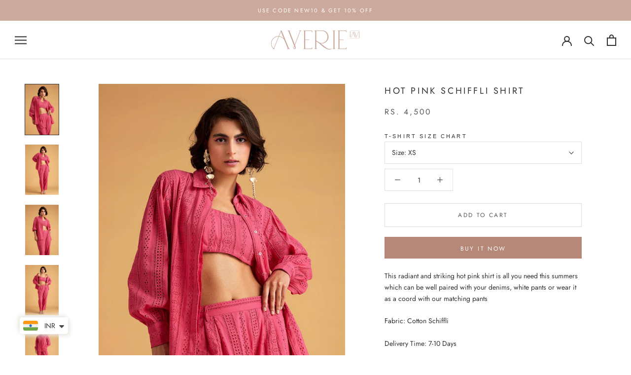

--- FILE ---
content_type: text/html; charset=utf-8
request_url: https://wearaverie.com/products/hot-pink-schiffli-shirt
body_size: 34809
content:
<!doctype html>

<html class="no-js" lang="en">
  <head>


<!-- Gokwik theme code start -->


<link rel="dns-prefetch" href="https://pdp.gokwik.co/">
<link rel="dns-prefetch" href="https://api.gokwik.co">


 <script>
   window.gaTag = {ga4: ""}
   window.merchantInfo  = {
           mid: "19hnsgcotttj",
           environment: "production",
           type: "merchantInfo",
         storeId: "46972403878",
         fbpixel: "1245730565811194",
           snapchatPixels: "",
         }
   var productFormSelector = '';
   var cart = {"note":null,"attributes":{},"original_total_price":0,"total_price":0,"total_discount":0,"total_weight":0.0,"item_count":0,"items":[],"requires_shipping":false,"currency":"INR","items_subtotal_price":0,"cart_level_discount_applications":[],"checkout_charge_amount":0}
   var templateName = 'product'
 </script>
 
 <script>
  const getCountryData = async() =>{
 const getCountry = await fetch("/browsing_context_suggestions.json");
 const response = await getCountry.json();
 const res = response?.detected_values?.country_name;
 const styleElement = document.createElement("style");
 let css = "";
 switch(res){
   case "India":
     //Enter Selector to disable Shopify and Third Part Button
     css = ".shopifycheckoutbtn{display:none !important;}";
     break;
   default:
     //Enter Gokwik Selector | Dont change it if it is same.
     css = ".gokwik-checkout{ display : none !important;} #gokwik-buy-now{ display : none !important;} .shopifycheckoutbtn{display:block !important;}";
     break;
 }
 styleElement.textContent = css;
 document.head.appendChild(styleElement);
}
document.addEventListener("DOMContentLoaded", getCountryData);
</script>

 <script src="https://pdp.gokwik.co/merchant-integration/build/merchant.integration.js?v4" defer></script>
<script>
   if (gaTag.ga4 && gaTag.ga4 !== 'undefined' &&  gaTag.ga4  !== '') {
       const script = document.createElement('script');
       script.src = "https://www.googletagmanager.com/gtag/js?id="+ window.gaTag.ga4;
       script.defer = true;
       document.head.appendChild(script);
       window.dataLayer = window.dataLayer || [];
       function gtag(){dataLayer.push(arguments);}
       gtag('js', new Date());
       gtag('config', window.gaTag.ga4 ,{ 'groups': 'GA4' });
   }
 </script>
 <script>
   window.addEventListener('gokwikLoaded', e => {
   var buyNowButton = document.getElementById('gokwik-buy-now');
if (buyNowButton) {
   buyNowButton.disabled = false;
   buyNowButton.classList.remove('disabled');
}
     var gokwikCheckoutButtons = document.querySelectorAll('.gokwik-checkout button');
gokwikCheckoutButtons.forEach(function(button) {
   button.disabled = false;
   button.classList.remove('disabled');
});
   const targetElement = document.querySelector("body");
     function debounce(func, delay) {
       let timeoutId;
       return function () {
         const context = this;
         const args = arguments;
         clearTimeout(timeoutId);
         timeoutId = setTimeout(function () {
           func.apply(context, args);
         }, delay);
       };
     }
     const observer = new MutationObserver(() => {
      const addToCartButton = document.querySelector("button[name='add']");
const gokwikBuyNowButton = document.getElementById('gokwik-buy-now');
if (addToCartButton && addToCartButton.disabled) {
   gokwikBuyNowButton?.setAttribute('disabled', 'disabled');
} else {
   gokwikBuyNowButton?.removeAttribute('disabled');
}
       debouncedMyTimer();
     });
     const debouncedMyTimer = debounce(() => {
       observer.disconnect();
       //Do Not Touch this function
       var gokwikCheckoutButtons = document.querySelectorAll('.gokwik-checkout button');
gokwikCheckoutButtons.forEach(function(button) {
   button.disabled = false;
   button.classList.remove('disabled');
});
       observer.observe(targetElement, { childList: true, subtree: true });
     }, 700);
     const config = { childList: true, subtree: true };
     observer.observe(targetElement, config);
   });
 </script>

<style>
 
 .gokwik-checkout {
   width: 100%;
   display: flex;
   justify-content: center;
   flex-direction: column;
   align-items: end;
   margin-bottom: 10px;
 }
 .gokwik-checkout button {
   max-width:100%;
   width: 100%;
   border: none;
   display: flex;
   justify-content: center;
   align-items: center;
   background: #b68878;
   position: relative;
   cursor: pointer;
   padding: 0px;
   height:45px;
 }
 #gokwik-buy-now.disabled, .gokwik-disabled{
   opacity:0.5;
   cursor: not-allowed;
   }
   .gokwik-checkout button:focus {
   outline: none;
 }
 .gokwik-checkout button > span {
    display: flex;
   align-items: center;
   justify-content: center;
 }
 .gokwik-checkout button > span.btn-text {
   display: flex;
   flex-direction: column;
   color: #ffffff;
   align-items: center;
 }
 .gokwik-checkout button > span.btn-text > span:last-child {
   padding-top: 2px;
     font-size: 10px;
     line-height: 10px;
     text-transform: initial;
 }
 .gokwik-checkout button > span.btn-text > span:first-child {
    font-size: 12px;
    letter-spacing: .2em;
    text-transform:uppercase;
 }
 .gokwik-checkout button > span.pay-opt-icon img:first-child {
   margin-right: 10px;
   margin-left: 10px;
   height:18px;
 }
 .gokwik-checkout button > span.pay-opt-icon img:last-child {
   height:15px;
 }
 /*   Additional */
 .gokwik-checkout button.disabled{
   opacity:0.5;
   cursor: not-allowed;
   }
 .gokwik-checkout button.disabled .addloadr#btn-loader{
    display: flex!important;
 }
   #gokwik-buy-now.disabled .addloadr#btn-loader{
    display: flex!important;
 }
     #gokwik-buy-now:disabled{
    cursor: not-allowed;
 }


@media (min-width:768px){
 .Cart__Footer .gokwik-checkout button{
 width:50%;
}
}











 
 
  #gokwik-buy-now {
   background: #b68878;
   width: 100%;
   color: #ffffff;
   cursor: pointer;
   display: flex;
   justify-content: center;
   align-items: center;
   line-height: 1;
   border: none;
   font-size: 12px;
    letter-spacing: .2em;
    text-transform:uppercase;
   margin-top: 10px;
   position:relative;
   display: flex;
   justify-content: center;
   align-items: center;
   height:45.5px;
  }
 #gokwik-buy-now  > span.btn-text > span:last-child {
   padding-top: 0;
     font-size: 10px;
   letter-spacing: 1px;
   line-height:14px;
   text-transform: initial;
 }
 #gokwik-buy-now > span {
   display: flex;
   align-items: center;
   justify-content: center;
 }
 #gokwik-buy-now > span.btn-text {
   display: flex;
   flex-direction: column;
   align-items: center;
 }
 #gokwik-buy-now > span.pay-opt-icon img:first-child {
   margin-right: 10px;
   margin-left: 10px;
   height:18px;
 }
 #gokwik-buy-now > span.pay-opt-icon img:last-child {
   height:15px;
 }
 
 
 /* Loader CSS */
   #btn-loader{
     display: none;
     position: absolute;
     top: 0;
     bottom: 0;
     left: 0;
     right: 0;
     justify-content: center;
     align-items: center;
     background:#b68878;
     border-radius:0px;
   }
 .cir-loader,
 .cir-loader:after {
   border-radius: 50%;
   width: 35px;
   height: 35px;
 }
 .cir-loader {
   margin: 6px auto;
   font-size: 10px;
   position: relative;
   text-indent: -9999em;
   border-top: 0.5em solid rgba(255, 255, 255, 0.2);
   border-right: 0.5em solid rgba(255, 255, 255, 0.2);
   border-bottom: 0.5em solid rgba(255, 255, 255, 0.2);
   border-left: 0.5em solid #FFFFFF;
   -webkit-transform: translateZ(0);
   -ms-transform: translateZ(0);
   transform: translateZ(0);
   -webkit-animation: load8 1.1s infinite linear;
   animation: load8 1.1s infinite linear;
 }
 @-webkit-keyframes load8 {
   0% {
     -webkit-transform: rotate(0deg);
     transform: rotate(0deg);
   }
   100% {
     -webkit-transform: rotate(360deg);
     transform: rotate(360deg);
   }
 }
 @keyframes load8 {
   0% {
     -webkit-transform: rotate(0deg);
     transform: rotate(0deg);
   }
   100% {
     -webkit-transform: rotate(360deg);
     transform: rotate(360deg);
   }
 }
</style>



<!-- Gokwik theme code End -->





<meta name="facebook-domain-verification" content="rf8pz5sbjntwlqsp7ux5mpzep4xy0o" />
    <!-- Global site tag (gtag.js) - Google Analytics -->
<script async src="https://www.googletagmanager.com/gtag/js?id=G-8XMX7YD6E8"></script>
<script>
  window.dataLayer = window.dataLayer || [];
  function gtag(){dataLayer.push(arguments);}
  gtag('js', new Date());

  gtag('config', 'G-8XMX7YD6E8');
</script>
    
  <link rel="stylesheet" href="https://size-charts-relentless.herokuapp.com/css/size-charts-relentless.css" />
<script>
var sizeChartsRelentless = window.sizeChartsRelentless || {};
sizeChartsRelentless.product = {"id":8513677885744,"title":"Hot Pink Schiffli Shirt","handle":"hot-pink-schiffli-shirt","description":"\u003cmeta charset=\"utf-8\"\u003e\n\u003cp class=\"p1\"\u003e\u003cmeta charset=\"utf-8\"\u003e\u003cspan data-mce-fragment=\"1\"\u003eThis radiant and striking hot pink shirt is all you need this summers which can be well paired with your denims, white pants or wear it as a coord with our matching pants\u003c\/span\u003e\u003cbr\u003e\u003c\/p\u003e\n\u003cp data-mce-fragment=\"1\"\u003e\u003cspan data-sheets-formula-bar-text-style=\"font-size:13px;color:#000000;font-weight:normal;text-decoration:none;font-family:'Arial';font-style:normal;text-decoration-skip-ink:none;\" data-mce-fragment=\"1\"\u003eFabric: Cotton Schiffli\u003c\/span\u003e\u003c\/p\u003e\n\u003cp data-mce-fragment=\"1\"\u003e\u003cspan data-sheets-formula-bar-text-style=\"font-size:13px;color:#000000;font-weight:normal;text-decoration:none;font-family:'Arial';font-style:normal;text-decoration-skip-ink:none;\" data-mce-fragment=\"1\"\u003eDelivery Time: 7-10 Days\u003c\/span\u003e\u003c\/p\u003e\n\u003cp data-mce-fragment=\"1\"\u003e\u003cspan data-sheets-formula-bar-text-style=\"font-size:13px;color:#000000;font-weight:normal;text-decoration:none;font-family:'Arial';font-style:normal;text-decoration-skip-ink:none;\" data-mce-fragment=\"1\"\u003eInstructions: Dry Clean Only\u003cbr data-mce-fragment=\"1\"\u003e\u003c\/span\u003e\u003c\/p\u003e\n\u003cmeta charset=\"utf-8\"\u003e\u003cspan data-mce-fragment=\"1\"\u003e\u003c\/span\u003e\u003cspan data-mce-fragment=\"1\"\u003e\u003c\/span\u003e\n\u003cp data-mce-fragment=\"1\"\u003e\u003cmeta charset=\"utf-8\"\u003e\u003cspan\u003eFor any queries or customisation requests please Call \/ WhatsApp us at:\u003c\/span\u003e\u003cspan\u003e \u003c\/span\u003e\u003ca href=\"tel:+91%2092890%2061944\" data-mce-href=\"tel:+91%2092890 61944\"\u003e+91 92890 61944\u003c\/a\u003e\u003c\/p\u003e","published_at":"2023-08-02T02:57:49-04:00","created_at":"2023-08-01T03:19:19-04:00","vendor":"zipitupdenim","type":"Shirts","tags":["3XL","4XL","__tab1:t-shirt-size-chart","Category_Tops","Colour_Pink","Fabric_Cotton","L","M","S","XL","XS","XXL"],"price":450000,"price_min":450000,"price_max":450000,"available":true,"price_varies":false,"compare_at_price":450000,"compare_at_price_min":450000,"compare_at_price_max":450000,"compare_at_price_varies":false,"variants":[{"id":45922459582768,"title":"XS","option1":"XS","option2":null,"option3":null,"sku":"S223-03","requires_shipping":true,"taxable":true,"featured_image":null,"available":true,"name":"Hot Pink Schiffli Shirt - XS","public_title":"XS","options":["XS"],"price":450000,"weight":0,"compare_at_price":450000,"inventory_management":null,"barcode":null,"requires_selling_plan":false,"selling_plan_allocations":[]},{"id":45922459615536,"title":"S","option1":"S","option2":null,"option3":null,"sku":"S223-03","requires_shipping":true,"taxable":true,"featured_image":null,"available":true,"name":"Hot Pink Schiffli Shirt - S","public_title":"S","options":["S"],"price":450000,"weight":0,"compare_at_price":450000,"inventory_management":null,"barcode":null,"requires_selling_plan":false,"selling_plan_allocations":[]},{"id":45922459648304,"title":"M","option1":"M","option2":null,"option3":null,"sku":"S223-03","requires_shipping":true,"taxable":true,"featured_image":null,"available":true,"name":"Hot Pink Schiffli Shirt - M","public_title":"M","options":["M"],"price":450000,"weight":0,"compare_at_price":450000,"inventory_management":null,"barcode":null,"requires_selling_plan":false,"selling_plan_allocations":[]},{"id":45922459681072,"title":"L","option1":"L","option2":null,"option3":null,"sku":"S223-03","requires_shipping":true,"taxable":true,"featured_image":null,"available":true,"name":"Hot Pink Schiffli Shirt - L","public_title":"L","options":["L"],"price":450000,"weight":0,"compare_at_price":450000,"inventory_management":null,"barcode":null,"requires_selling_plan":false,"selling_plan_allocations":[]},{"id":45922459713840,"title":"XL","option1":"XL","option2":null,"option3":null,"sku":"S223-03","requires_shipping":true,"taxable":true,"featured_image":null,"available":true,"name":"Hot Pink Schiffli Shirt - XL","public_title":"XL","options":["XL"],"price":450000,"weight":0,"compare_at_price":450000,"inventory_management":null,"barcode":null,"requires_selling_plan":false,"selling_plan_allocations":[]},{"id":45922459746608,"title":"XXL","option1":"XXL","option2":null,"option3":null,"sku":"S223-03","requires_shipping":true,"taxable":true,"featured_image":null,"available":true,"name":"Hot Pink Schiffli Shirt - XXL","public_title":"XXL","options":["XXL"],"price":450000,"weight":0,"compare_at_price":450000,"inventory_management":null,"barcode":null,"requires_selling_plan":false,"selling_plan_allocations":[]},{"id":45922459779376,"title":"3XL","option1":"3XL","option2":null,"option3":null,"sku":"S223-03","requires_shipping":true,"taxable":true,"featured_image":null,"available":true,"name":"Hot Pink Schiffli Shirt - 3XL","public_title":"3XL","options":["3XL"],"price":450000,"weight":0,"compare_at_price":450000,"inventory_management":null,"barcode":null,"requires_selling_plan":false,"selling_plan_allocations":[]},{"id":45922459812144,"title":"4XL","option1":"4XL","option2":null,"option3":null,"sku":"S223-03","requires_shipping":true,"taxable":true,"featured_image":null,"available":true,"name":"Hot Pink Schiffli Shirt - 4XL","public_title":"4XL","options":["4XL"],"price":450000,"weight":0,"compare_at_price":450000,"inventory_management":null,"barcode":null,"requires_selling_plan":false,"selling_plan_allocations":[]}],"images":["\/\/wearaverie.com\/cdn\/shop\/files\/Untitleddesign_44.jpg?v=1692362893","\/\/wearaverie.com\/cdn\/shop\/files\/Untitleddesign_40_268572c6-9492-4c5f-965f-e60464f6e8a2.jpg?v=1692362893","\/\/wearaverie.com\/cdn\/shop\/files\/Untitleddesign_48.jpg?v=1692362893","\/\/wearaverie.com\/cdn\/shop\/files\/Untitleddesign_39_425d2803-5a73-430f-b8f2-6a2079610df1.jpg?v=1692362893","\/\/wearaverie.com\/cdn\/shop\/files\/Untitleddesign_41_165c117d-894b-40e4-ac87-54b0252afc12.jpg?v=1692362893","\/\/wearaverie.com\/cdn\/shop\/files\/Untitleddesign_42.jpg?v=1692362893","\/\/wearaverie.com\/cdn\/shop\/files\/Untitleddesign_43.jpg?v=1692362893","\/\/wearaverie.com\/cdn\/shop\/files\/Untitleddesign_46_85357132-0a44-43c6-aac1-05ceffaea7f8.jpg?v=1692362893","\/\/wearaverie.com\/cdn\/shop\/files\/Untitleddesign_47_216d273f-de1a-4b30-ad6c-1057c29852c5.jpg?v=1692362893"],"featured_image":"\/\/wearaverie.com\/cdn\/shop\/files\/Untitleddesign_44.jpg?v=1692362893","options":["Size"],"media":[{"alt":null,"id":34766174257456,"position":1,"preview_image":{"aspect_ratio":0.667,"height":1500,"width":1000,"src":"\/\/wearaverie.com\/cdn\/shop\/files\/Untitleddesign_44.jpg?v=1692362893"},"aspect_ratio":0.667,"height":1500,"media_type":"image","src":"\/\/wearaverie.com\/cdn\/shop\/files\/Untitleddesign_44.jpg?v=1692362893","width":1000},{"alt":null,"id":34766174060848,"position":2,"preview_image":{"aspect_ratio":0.667,"height":1500,"width":1000,"src":"\/\/wearaverie.com\/cdn\/shop\/files\/Untitleddesign_40_268572c6-9492-4c5f-965f-e60464f6e8a2.jpg?v=1692362893"},"aspect_ratio":0.667,"height":1500,"media_type":"image","src":"\/\/wearaverie.com\/cdn\/shop\/files\/Untitleddesign_40_268572c6-9492-4c5f-965f-e60464f6e8a2.jpg?v=1692362893","width":1000},{"alt":null,"id":34766174421296,"position":3,"preview_image":{"aspect_ratio":0.667,"height":1500,"width":1000,"src":"\/\/wearaverie.com\/cdn\/shop\/files\/Untitleddesign_48.jpg?v=1692362893"},"aspect_ratio":0.667,"height":1500,"media_type":"image","src":"\/\/wearaverie.com\/cdn\/shop\/files\/Untitleddesign_48.jpg?v=1692362893","width":1000},{"alt":null,"id":34766174028080,"position":4,"preview_image":{"aspect_ratio":0.667,"height":1500,"width":1000,"src":"\/\/wearaverie.com\/cdn\/shop\/files\/Untitleddesign_39_425d2803-5a73-430f-b8f2-6a2079610df1.jpg?v=1692362893"},"aspect_ratio":0.667,"height":1500,"media_type":"image","src":"\/\/wearaverie.com\/cdn\/shop\/files\/Untitleddesign_39_425d2803-5a73-430f-b8f2-6a2079610df1.jpg?v=1692362893","width":1000},{"alt":null,"id":34766174126384,"position":5,"preview_image":{"aspect_ratio":0.667,"height":1500,"width":1000,"src":"\/\/wearaverie.com\/cdn\/shop\/files\/Untitleddesign_41_165c117d-894b-40e4-ac87-54b0252afc12.jpg?v=1692362893"},"aspect_ratio":0.667,"height":1500,"media_type":"image","src":"\/\/wearaverie.com\/cdn\/shop\/files\/Untitleddesign_41_165c117d-894b-40e4-ac87-54b0252afc12.jpg?v=1692362893","width":1000},{"alt":null,"id":34766174191920,"position":6,"preview_image":{"aspect_ratio":0.667,"height":1500,"width":1000,"src":"\/\/wearaverie.com\/cdn\/shop\/files\/Untitleddesign_42.jpg?v=1692362893"},"aspect_ratio":0.667,"height":1500,"media_type":"image","src":"\/\/wearaverie.com\/cdn\/shop\/files\/Untitleddesign_42.jpg?v=1692362893","width":1000},{"alt":null,"id":34766174224688,"position":7,"preview_image":{"aspect_ratio":0.667,"height":1500,"width":1000,"src":"\/\/wearaverie.com\/cdn\/shop\/files\/Untitleddesign_43.jpg?v=1692362893"},"aspect_ratio":0.667,"height":1500,"media_type":"image","src":"\/\/wearaverie.com\/cdn\/shop\/files\/Untitleddesign_43.jpg?v=1692362893","width":1000},{"alt":null,"id":34766174322992,"position":8,"preview_image":{"aspect_ratio":0.667,"height":1500,"width":1000,"src":"\/\/wearaverie.com\/cdn\/shop\/files\/Untitleddesign_46_85357132-0a44-43c6-aac1-05ceffaea7f8.jpg?v=1692362893"},"aspect_ratio":0.667,"height":1500,"media_type":"image","src":"\/\/wearaverie.com\/cdn\/shop\/files\/Untitleddesign_46_85357132-0a44-43c6-aac1-05ceffaea7f8.jpg?v=1692362893","width":1000},{"alt":null,"id":34766174388528,"position":9,"preview_image":{"aspect_ratio":0.667,"height":1500,"width":1000,"src":"\/\/wearaverie.com\/cdn\/shop\/files\/Untitleddesign_47_216d273f-de1a-4b30-ad6c-1057c29852c5.jpg?v=1692362893"},"aspect_ratio":0.667,"height":1500,"media_type":"image","src":"\/\/wearaverie.com\/cdn\/shop\/files\/Untitleddesign_47_216d273f-de1a-4b30-ad6c-1057c29852c5.jpg?v=1692362893","width":1000}],"requires_selling_plan":false,"selling_plan_groups":[],"content":"\u003cmeta charset=\"utf-8\"\u003e\n\u003cp class=\"p1\"\u003e\u003cmeta charset=\"utf-8\"\u003e\u003cspan data-mce-fragment=\"1\"\u003eThis radiant and striking hot pink shirt is all you need this summers which can be well paired with your denims, white pants or wear it as a coord with our matching pants\u003c\/span\u003e\u003cbr\u003e\u003c\/p\u003e\n\u003cp data-mce-fragment=\"1\"\u003e\u003cspan data-sheets-formula-bar-text-style=\"font-size:13px;color:#000000;font-weight:normal;text-decoration:none;font-family:'Arial';font-style:normal;text-decoration-skip-ink:none;\" data-mce-fragment=\"1\"\u003eFabric: Cotton Schiffli\u003c\/span\u003e\u003c\/p\u003e\n\u003cp data-mce-fragment=\"1\"\u003e\u003cspan data-sheets-formula-bar-text-style=\"font-size:13px;color:#000000;font-weight:normal;text-decoration:none;font-family:'Arial';font-style:normal;text-decoration-skip-ink:none;\" data-mce-fragment=\"1\"\u003eDelivery Time: 7-10 Days\u003c\/span\u003e\u003c\/p\u003e\n\u003cp data-mce-fragment=\"1\"\u003e\u003cspan data-sheets-formula-bar-text-style=\"font-size:13px;color:#000000;font-weight:normal;text-decoration:none;font-family:'Arial';font-style:normal;text-decoration-skip-ink:none;\" data-mce-fragment=\"1\"\u003eInstructions: Dry Clean Only\u003cbr data-mce-fragment=\"1\"\u003e\u003c\/span\u003e\u003c\/p\u003e\n\u003cmeta charset=\"utf-8\"\u003e\u003cspan data-mce-fragment=\"1\"\u003e\u003c\/span\u003e\u003cspan data-mce-fragment=\"1\"\u003e\u003c\/span\u003e\n\u003cp data-mce-fragment=\"1\"\u003e\u003cmeta charset=\"utf-8\"\u003e\u003cspan\u003eFor any queries or customisation requests please Call \/ WhatsApp us at:\u003c\/span\u003e\u003cspan\u003e \u003c\/span\u003e\u003ca href=\"tel:+91%2092890%2061944\" data-mce-href=\"tel:+91%2092890 61944\"\u003e+91 92890 61944\u003c\/a\u003e\u003c\/p\u003e"};
sizeChartsRelentless.productCollections = [{"id":456547795248,"handle":"florentine","updated_at":"2025-12-26T07:03:23-05:00","published_at":"2023-08-01T03:11:30-04:00","sort_order":"manual","template_suffix":"","published_scope":"global","title":"Florentine","body_html":""}];
sizeChartsRelentless.metafield = {"charts":[{"id":"2","title":"Tops & T-shirts Size Chart","descriptionTop":"","values":[["Sizes","XS","S","M","L","XL"],["Chest","34","36","38","40","42"],["Shoulder","15","15.5","16","16.5","17"],["Length","22.5","23","23.5","24","24.5"],["Waist","26","28","30","32","34"]],"descriptionBottom":"","conditionsOperator":"products-matching-any-condition-below","conditions":[{"id":"227563110566","type":"collection","operator":"is-equal-to","title":"Tops & T-shirts"}],"buttonPlacement":"use-global","parentSizeChart":"[object Object]"},{"id":"3","title":"Dresses Size Chart","descriptionTop":"<p>All measurments are in inches</p>","values":[["MINI DRESS","XS","S","M","L","XL","XXL & Above"],["CHEST","34","36","38","40","42","Contact Us"],["WAIST","28","30","32","34","36","Contact Us"],["SHOULDER","13.5","14","14.5","15","15.5","Contact Us"],["HIP","38","40","42","44","46","Contact Us"],["ARMHOLE","7.5","8","8.5","9","9.5","Contact Us"],["LENGTH","33-34","33-34","33-34","33-34","33-34","Contact Us"],["","","","","","",""],["MIDI/LONG DRESS","XS","S","M","L","XL","XXL & Above"],["CHEST","34","36","38","40","42","Contact Us"],["WAIST","28","30","32","34","36","Contact Us"],["SHOULDER","13.5","14","14.5","15","15.5","Contact Us"],["HIP","38","40","42","44","46","Contact Us"],["ARMHOLE","7.5","8","8.5","9","9.5","Contact Us"],["LENGTH-MIDI","42-43","42-43","42-43","42-43","42-43","Contact Us"],["LENGTH-MINI","47-48","47-48","47-48","47-48","47-48","Contact Us"],["","","","","","",""],["DENIM DRESS","XS","S","M","L","XL","XXL & Above"],["CHEST","34","36","38","40","42","Contact Us"],["SHOULDER","15.5","16","16.5","17","17.5","Contact Us"],["WAIST","27-28","29-30","30-31","31-32","33-34","Contact Us"]],"descriptionBottom":"","conditionsOperator":"products-matching-any-condition-below","conditions":[{"id":"265988538534","type":"collection","operator":"is-equal-to","title":"Dresses"}],"buttonPlacement":"use-global","parentSizeChart":"[object Object]"},{"id":"1","title":"Co-Ord Sets Size Guide","descriptionTop":"<p>All measurements are in inches</p>","values":[["TOP MEASUREMENT","XS","S","M","L","XL","XXL & Above"],["CHEST","34","36","38","40","42","Contact Us"],["WAIST","28","30","32","34","36","Contact Us"],["SHOULDER","13.5","14","14.5","15","15.5","Contact Us"],["HIP","38","40","42","44","46","Contact Us"],["ARMHOLE","7.5","8","8.5","9","9.5","Contact Us"],["","","","","","",""],["PANTS MEASUREMENT","XS","S","M","L","XL","XXL & Above"],["WAIST","26","28","30","32","34","Contact Us"],["HIPS","38","40","42","44","46","Contact Us"],["INSEAM","25.5","25.5","25.5","25.5","25.5","Contact Us"],["FRONT RISE","12.5","13","13.5","14","14.5","Contact Us"],["BACK RISE","16","16.5","17","17.5","18","Contact Us"]],"descriptionBottom":"","conditionsOperator":"products-matching-any-condition-below","conditions":[{"id":"226578170022","type":"collection","operator":"is-equal-to","title":"Co-ord Sets & Jumpsuits"}],"buttonPlacement":"use-global","parentSizeChart":"[object Object]"},{"id":"4","title":"Jacket Size Chart","descriptionTop":"<p>All measurements are in inches</p>","values":[["JACKETS","XS","S","M","L","XL","XXL & Above"],["CHEST","32","34","36","38","40","Contact Us"],["SHOULDER","14.5","15","15.5","16","16.5","Contact Us"],["LENGTH","24","24.5","25","25.5","26","Contact Us"]],"descriptionBottom":"","conditionsOperator":"products-matching-any-condition-below","conditions":[{"id":"226578268326","type":"collection","operator":"is-equal-to","title":"Jackets"}],"buttonPlacement":"use-global","parentSizeChart":"[object Object]"},{"id":"5","title":"Bottoms Size Chart","descriptionTop":"<p>All measurements are in inches</p>","values":[["PANTS","XS","S","M","L","XL","XXL & Above"],["WAIST","26","28","30","32","34","Contact Us"],["HIPS","38","40","42","44","46","Contact Us"],["INSEAM","25.5","26","26.5","27","27.5","Contact Us"],["FRONT RISE","12.5","13","13.5","14","14.5","Contact Us"],["BACK RISE","16","16.5","17","17.5","18","Contact Us"],["","","","","","",""],["SHORTS","XS","S","M","L","XL","XXL & Above"],["WAIST","26","`28","30","32","34","Contact Us"],["HIPS","38","40","42","44","46","Contact Us"],["INSEAM ","5","5","5","5","5","Contact Us"]],"descriptionBottom":"","conditionsOperator":"products-matching-any-condition-below","conditions":[{"id":"226578301094","type":"collection","operator":"is-equal-to","title":"Bottoms"}],"buttonPlacement":"use-global","parentSizeChart":"[object Object]"}],"buttonPlacement":"above-add-to-cart","buttonIcon":"ruler3","buttonText":"Size Guide","buttonSize":"Medium","currentPlan":""};
</script>


    <meta charset="utf-8"> 
    <meta http-equiv="X-UA-Compatible" content="IE=edge,chrome=1">
    <meta name="viewport" content="width=device-width, initial-scale=1.0, height=device-height, minimum-scale=1.0, maximum-scale=1.0">
    <meta name="theme-color" content="">

    <title>
      Hot Pink Schiffli Shirt &ndash; AVERIE
    </title><meta name="description" content="This radiant and striking hot pink shirt is all you need this summers which can be well paired with your denims, white pants or wear it as a coord with our matching pants Fabric: Cotton Schiffli Delivery Time: 7-10 Days Instructions: Dry Clean Only For any queries or customisation requests please Call / WhatsApp us at:"><link rel="canonical" href="https://wearaverie.com/products/hot-pink-schiffli-shirt"><link rel="shortcut icon" href="//wearaverie.com/cdn/shop/files/averie_logo_0c798c45-2d12-4fcd-9934-085aab764942_96x.png?v=1680584474" type="image/png"><meta property="og:type" content="product">
  <meta property="og:title" content="Hot Pink Schiffli Shirt"><meta property="og:image" content="http://wearaverie.com/cdn/shop/files/Untitleddesign_44.jpg?v=1692362893">
    <meta property="og:image:secure_url" content="https://wearaverie.com/cdn/shop/files/Untitleddesign_44.jpg?v=1692362893">
    <meta property="og:image:width" content="1000">
    <meta property="og:image:height" content="1500"><meta property="product:price:amount" content="4,500.00">
  <meta property="product:price:currency" content="INR"><meta property="og:description" content="This radiant and striking hot pink shirt is all you need this summers which can be well paired with your denims, white pants or wear it as a coord with our matching pants Fabric: Cotton Schiffli Delivery Time: 7-10 Days Instructions: Dry Clean Only For any queries or customisation requests please Call / WhatsApp us at:"><meta property="og:url" content="https://wearaverie.com/products/hot-pink-schiffli-shirt">
<meta property="og:site_name" content="AVERIE"><meta name="twitter:card" content="summary"><meta name="twitter:title" content="Hot Pink Schiffli Shirt">
  <meta name="twitter:description" content="
This radiant and striking hot pink shirt is all you need this summers which can be well paired with your denims, white pants or wear it as a coord with our matching pants
Fabric: Cotton Schiffli
Delivery Time: 7-10 Days
Instructions: Dry Clean Only

For any queries or customisation requests please Call / WhatsApp us at: +91 92890 61944">
  <meta name="twitter:image" content="https://wearaverie.com/cdn/shop/files/Untitleddesign_44_600x600_crop_center.jpg?v=1692362893">
    <style>
  @font-face {
  font-family: Jost;
  font-weight: 400;
  font-style: normal;
  font-display: fallback;
  src: url("//wearaverie.com/cdn/fonts/jost/jost_n4.d47a1b6347ce4a4c9f437608011273009d91f2b7.woff2") format("woff2"),
       url("//wearaverie.com/cdn/fonts/jost/jost_n4.791c46290e672b3f85c3d1c651ef2efa3819eadd.woff") format("woff");
}

  @font-face {
  font-family: Jost;
  font-weight: 400;
  font-style: normal;
  font-display: fallback;
  src: url("//wearaverie.com/cdn/fonts/jost/jost_n4.d47a1b6347ce4a4c9f437608011273009d91f2b7.woff2") format("woff2"),
       url("//wearaverie.com/cdn/fonts/jost/jost_n4.791c46290e672b3f85c3d1c651ef2efa3819eadd.woff") format("woff");
}


  @font-face {
  font-family: Jost;
  font-weight: 700;
  font-style: normal;
  font-display: fallback;
  src: url("//wearaverie.com/cdn/fonts/jost/jost_n7.921dc18c13fa0b0c94c5e2517ffe06139c3615a3.woff2") format("woff2"),
       url("//wearaverie.com/cdn/fonts/jost/jost_n7.cbfc16c98c1e195f46c536e775e4e959c5f2f22b.woff") format("woff");
}

  @font-face {
  font-family: Jost;
  font-weight: 400;
  font-style: italic;
  font-display: fallback;
  src: url("//wearaverie.com/cdn/fonts/jost/jost_i4.b690098389649750ada222b9763d55796c5283a5.woff2") format("woff2"),
       url("//wearaverie.com/cdn/fonts/jost/jost_i4.fd766415a47e50b9e391ae7ec04e2ae25e7e28b0.woff") format("woff");
}

  @font-face {
  font-family: Jost;
  font-weight: 700;
  font-style: italic;
  font-display: fallback;
  src: url("//wearaverie.com/cdn/fonts/jost/jost_i7.d8201b854e41e19d7ed9b1a31fe4fe71deea6d3f.woff2") format("woff2"),
       url("//wearaverie.com/cdn/fonts/jost/jost_i7.eae515c34e26b6c853efddc3fc0c552e0de63757.woff") format("woff");
}


  :root {
    --heading-font-family : Jost, sans-serif;
    --heading-font-weight : 400;
    --heading-font-style  : normal;

    --text-font-family : Jost, sans-serif;
    --text-font-weight : 400;
    --text-font-style  : normal;

    --base-text-font-size   : 14px;
    --default-text-font-size: 14px;--background          : #ffffff;
    --background-rgb      : 255, 255, 255;
    --light-background    : #ffffff;
    --light-background-rgb: 255, 255, 255;
    --heading-color       : #303030;
    --text-color          : #303030;
    --text-color-rgb      : 48, 48, 48;
    --text-color-light    : #595959;
    --text-color-light-rgb: 89, 89, 89;
    --link-color          : #000000;
    --link-color-rgb      : 0, 0, 0;
    --border-color        : #e0e0e0;
    --border-color-rgb    : 224, 224, 224;

    --button-background    : #b68878;
    --button-background-rgb: 182, 136, 120;
    --button-text-color    : #ffffff;

    --header-background       : #ffffff;
    --header-heading-color    : #303030;
    --header-light-text-color : #595959;
    --header-border-color     : #e0e0e0;

    --footer-background    : #ffffff;
    --footer-text-color    : #595959;
    --footer-heading-color : #303030;
    --footer-border-color  : #e6e6e6;

    --navigation-background      : #ffffff;
    --navigation-background-rgb  : 255, 255, 255;
    --navigation-text-color      : #303030;
    --navigation-text-color-light: rgba(48, 48, 48, 0.5);
    --navigation-border-color    : rgba(48, 48, 48, 0.25);

    --newsletter-popup-background     : #ffffff;
    --newsletter-popup-text-color     : #303030;
    --newsletter-popup-text-color-rgb : 48, 48, 48;

    --secondary-elements-background       : #fce7a8;
    --secondary-elements-background-rgb   : 48, 48, 48;
    --secondary-elements-text-color       : #303030;
    --secondary-elements-text-color-light : rgba(48, 48, 48, 0.5);
    --secondary-elements-border-color     : rgba(48, 48, 48, 0.25);

    --product-sale-price-color    : #f94c43;
    --product-sale-price-color-rgb: 249, 76, 67;

    /* Products */

    --horizontal-spacing-four-products-per-row: 20px;
        --horizontal-spacing-two-products-per-row : 20px;

    --vertical-spacing-four-products-per-row: 40px;
        --vertical-spacing-two-products-per-row : 50px;

    /* Animation */
    --drawer-transition-timing: cubic-bezier(0.645, 0.045, 0.355, 1);
    --header-base-height: 80px; /* We set a default for browsers that do not support CSS variables */

    /* Cursors */
    --cursor-zoom-in-svg    : url(//wearaverie.com/cdn/shop/t/3/assets/cursor-zoom-in.svg?v=169337020044000511451763451211);
    --cursor-zoom-in-2x-svg : url(//wearaverie.com/cdn/shop/t/3/assets/cursor-zoom-in-2x.svg?v=163885027072013793871763451211);
  }
</style>

<script>
  // IE11 does not have support for CSS variables, so we have to polyfill them
  if (!(((window || {}).CSS || {}).supports && window.CSS.supports('(--a: 0)'))) {
    const script = document.createElement('script');
    script.type = 'text/javascript';
    script.src = 'https://cdn.jsdelivr.net/npm/css-vars-ponyfill@2';
    script.onload = function() {
      cssVars({});
    };

    document.getElementsByTagName('head')[0].appendChild(script);
  }
</script>

    <script>window.performance && window.performance.mark && window.performance.mark('shopify.content_for_header.start');</script><meta name="facebook-domain-verification" content="o3havjbbj5x48uid7q4xtob5yivfrz">
<meta name="google-site-verification" content="-m-FmqEgJeiKjw8kD077sILp9ZeSj3aPdoJXF9tuuNk">
<meta id="shopify-digital-wallet" name="shopify-digital-wallet" content="/46972403878/digital_wallets/dialog">
<link rel="alternate" type="application/json+oembed" href="https://wearaverie.com/products/hot-pink-schiffli-shirt.oembed">
<script async="async" src="/checkouts/internal/preloads.js?locale=en-IN"></script>
<script id="shopify-features" type="application/json">{"accessToken":"bcf805bdf21bfc577b25f1212429b9c9","betas":["rich-media-storefront-analytics"],"domain":"wearaverie.com","predictiveSearch":true,"shopId":46972403878,"locale":"en"}</script>
<script>var Shopify = Shopify || {};
Shopify.shop = "zipitupdenim.myshopify.com";
Shopify.locale = "en";
Shopify.currency = {"active":"INR","rate":"1.0"};
Shopify.country = "IN";
Shopify.theme = {"name":"Gokwik theme \u003c\u003e 18 nov","id":180773323056,"schema_name":"Prestige","schema_version":"4.9.5","theme_store_id":855,"role":"main"};
Shopify.theme.handle = "null";
Shopify.theme.style = {"id":null,"handle":null};
Shopify.cdnHost = "wearaverie.com/cdn";
Shopify.routes = Shopify.routes || {};
Shopify.routes.root = "/";</script>
<script type="module">!function(o){(o.Shopify=o.Shopify||{}).modules=!0}(window);</script>
<script>!function(o){function n(){var o=[];function n(){o.push(Array.prototype.slice.apply(arguments))}return n.q=o,n}var t=o.Shopify=o.Shopify||{};t.loadFeatures=n(),t.autoloadFeatures=n()}(window);</script>
<script id="shop-js-analytics" type="application/json">{"pageType":"product"}</script>
<script defer="defer" async type="module" src="//wearaverie.com/cdn/shopifycloud/shop-js/modules/v2/client.init-shop-cart-sync_BT-GjEfc.en.esm.js"></script>
<script defer="defer" async type="module" src="//wearaverie.com/cdn/shopifycloud/shop-js/modules/v2/chunk.common_D58fp_Oc.esm.js"></script>
<script defer="defer" async type="module" src="//wearaverie.com/cdn/shopifycloud/shop-js/modules/v2/chunk.modal_xMitdFEc.esm.js"></script>
<script type="module">
  await import("//wearaverie.com/cdn/shopifycloud/shop-js/modules/v2/client.init-shop-cart-sync_BT-GjEfc.en.esm.js");
await import("//wearaverie.com/cdn/shopifycloud/shop-js/modules/v2/chunk.common_D58fp_Oc.esm.js");
await import("//wearaverie.com/cdn/shopifycloud/shop-js/modules/v2/chunk.modal_xMitdFEc.esm.js");

  window.Shopify.SignInWithShop?.initShopCartSync?.({"fedCMEnabled":true,"windoidEnabled":true});

</script>
<script>(function() {
  var isLoaded = false;
  function asyncLoad() {
    if (isLoaded) return;
    isLoaded = true;
    var urls = ["https:\/\/cdn.shopify.com\/s\/files\/1\/0683\/1371\/0892\/files\/splmn-shopify-prod-August-31.min.js?v=1693985059\u0026shop=zipitupdenim.myshopify.com","https:\/\/size-charts-relentless.herokuapp.com\/js\/size-charts-relentless.js?shop=zipitupdenim.myshopify.com","https:\/\/ideafyi.oss-us-west-1.aliyuncs.com\/js\/blocker.js?v=2\u0026shop=zipitupdenim.myshopify.com","https:\/\/sr-cdn.shiprocket.in\/sr-promise\/static\/uc.js?channel_id=4\u0026sr_company_id=1032907\u0026shop=zipitupdenim.myshopify.com"];
    for (var i = 0; i < urls.length; i++) {
      var s = document.createElement('script');
      s.type = 'text/javascript';
      s.async = true;
      s.src = urls[i];
      var x = document.getElementsByTagName('script')[0];
      x.parentNode.insertBefore(s, x);
    }
  };
  if(window.attachEvent) {
    window.attachEvent('onload', asyncLoad);
  } else {
    window.addEventListener('load', asyncLoad, false);
  }
})();</script>
<script id="__st">var __st={"a":46972403878,"offset":-18000,"reqid":"29103c48-a9b5-4706-bd9c-4cf780e3cbca-1769246444","pageurl":"wearaverie.com\/products\/hot-pink-schiffli-shirt","u":"bca5e9878b63","p":"product","rtyp":"product","rid":8513677885744};</script>
<script>window.ShopifyPaypalV4VisibilityTracking = true;</script>
<script id="captcha-bootstrap">!function(){'use strict';const t='contact',e='account',n='new_comment',o=[[t,t],['blogs',n],['comments',n],[t,'customer']],c=[[e,'customer_login'],[e,'guest_login'],[e,'recover_customer_password'],[e,'create_customer']],r=t=>t.map((([t,e])=>`form[action*='/${t}']:not([data-nocaptcha='true']) input[name='form_type'][value='${e}']`)).join(','),a=t=>()=>t?[...document.querySelectorAll(t)].map((t=>t.form)):[];function s(){const t=[...o],e=r(t);return a(e)}const i='password',u='form_key',d=['recaptcha-v3-token','g-recaptcha-response','h-captcha-response',i],f=()=>{try{return window.sessionStorage}catch{return}},m='__shopify_v',_=t=>t.elements[u];function p(t,e,n=!1){try{const o=window.sessionStorage,c=JSON.parse(o.getItem(e)),{data:r}=function(t){const{data:e,action:n}=t;return t[m]||n?{data:e,action:n}:{data:t,action:n}}(c);for(const[e,n]of Object.entries(r))t.elements[e]&&(t.elements[e].value=n);n&&o.removeItem(e)}catch(o){console.error('form repopulation failed',{error:o})}}const l='form_type',E='cptcha';function T(t){t.dataset[E]=!0}const w=window,h=w.document,L='Shopify',v='ce_forms',y='captcha';let A=!1;((t,e)=>{const n=(g='f06e6c50-85a8-45c8-87d0-21a2b65856fe',I='https://cdn.shopify.com/shopifycloud/storefront-forms-hcaptcha/ce_storefront_forms_captcha_hcaptcha.v1.5.2.iife.js',D={infoText:'Protected by hCaptcha',privacyText:'Privacy',termsText:'Terms'},(t,e,n)=>{const o=w[L][v],c=o.bindForm;if(c)return c(t,g,e,D).then(n);var r;o.q.push([[t,g,e,D],n]),r=I,A||(h.body.append(Object.assign(h.createElement('script'),{id:'captcha-provider',async:!0,src:r})),A=!0)});var g,I,D;w[L]=w[L]||{},w[L][v]=w[L][v]||{},w[L][v].q=[],w[L][y]=w[L][y]||{},w[L][y].protect=function(t,e){n(t,void 0,e),T(t)},Object.freeze(w[L][y]),function(t,e,n,w,h,L){const[v,y,A,g]=function(t,e,n){const i=e?o:[],u=t?c:[],d=[...i,...u],f=r(d),m=r(i),_=r(d.filter((([t,e])=>n.includes(e))));return[a(f),a(m),a(_),s()]}(w,h,L),I=t=>{const e=t.target;return e instanceof HTMLFormElement?e:e&&e.form},D=t=>v().includes(t);t.addEventListener('submit',(t=>{const e=I(t);if(!e)return;const n=D(e)&&!e.dataset.hcaptchaBound&&!e.dataset.recaptchaBound,o=_(e),c=g().includes(e)&&(!o||!o.value);(n||c)&&t.preventDefault(),c&&!n&&(function(t){try{if(!f())return;!function(t){const e=f();if(!e)return;const n=_(t);if(!n)return;const o=n.value;o&&e.removeItem(o)}(t);const e=Array.from(Array(32),(()=>Math.random().toString(36)[2])).join('');!function(t,e){_(t)||t.append(Object.assign(document.createElement('input'),{type:'hidden',name:u})),t.elements[u].value=e}(t,e),function(t,e){const n=f();if(!n)return;const o=[...t.querySelectorAll(`input[type='${i}']`)].map((({name:t})=>t)),c=[...d,...o],r={};for(const[a,s]of new FormData(t).entries())c.includes(a)||(r[a]=s);n.setItem(e,JSON.stringify({[m]:1,action:t.action,data:r}))}(t,e)}catch(e){console.error('failed to persist form',e)}}(e),e.submit())}));const S=(t,e)=>{t&&!t.dataset[E]&&(n(t,e.some((e=>e===t))),T(t))};for(const o of['focusin','change'])t.addEventListener(o,(t=>{const e=I(t);D(e)&&S(e,y())}));const B=e.get('form_key'),M=e.get(l),P=B&&M;t.addEventListener('DOMContentLoaded',(()=>{const t=y();if(P)for(const e of t)e.elements[l].value===M&&p(e,B);[...new Set([...A(),...v().filter((t=>'true'===t.dataset.shopifyCaptcha))])].forEach((e=>S(e,t)))}))}(h,new URLSearchParams(w.location.search),n,t,e,['guest_login'])})(!0,!0)}();</script>
<script integrity="sha256-4kQ18oKyAcykRKYeNunJcIwy7WH5gtpwJnB7kiuLZ1E=" data-source-attribution="shopify.loadfeatures" defer="defer" src="//wearaverie.com/cdn/shopifycloud/storefront/assets/storefront/load_feature-a0a9edcb.js" crossorigin="anonymous"></script>
<script data-source-attribution="shopify.dynamic_checkout.dynamic.init">var Shopify=Shopify||{};Shopify.PaymentButton=Shopify.PaymentButton||{isStorefrontPortableWallets:!0,init:function(){window.Shopify.PaymentButton.init=function(){};var t=document.createElement("script");t.src="https://wearaverie.com/cdn/shopifycloud/portable-wallets/latest/portable-wallets.en.js",t.type="module",document.head.appendChild(t)}};
</script>
<script data-source-attribution="shopify.dynamic_checkout.buyer_consent">
  function portableWalletsHideBuyerConsent(e){var t=document.getElementById("shopify-buyer-consent"),n=document.getElementById("shopify-subscription-policy-button");t&&n&&(t.classList.add("hidden"),t.setAttribute("aria-hidden","true"),n.removeEventListener("click",e))}function portableWalletsShowBuyerConsent(e){var t=document.getElementById("shopify-buyer-consent"),n=document.getElementById("shopify-subscription-policy-button");t&&n&&(t.classList.remove("hidden"),t.removeAttribute("aria-hidden"),n.addEventListener("click",e))}window.Shopify?.PaymentButton&&(window.Shopify.PaymentButton.hideBuyerConsent=portableWalletsHideBuyerConsent,window.Shopify.PaymentButton.showBuyerConsent=portableWalletsShowBuyerConsent);
</script>
<script>
  function portableWalletsCleanup(e){e&&e.src&&console.error("Failed to load portable wallets script "+e.src);var t=document.querySelectorAll("shopify-accelerated-checkout .shopify-payment-button__skeleton, shopify-accelerated-checkout-cart .wallet-cart-button__skeleton"),e=document.getElementById("shopify-buyer-consent");for(let e=0;e<t.length;e++)t[e].remove();e&&e.remove()}function portableWalletsNotLoadedAsModule(e){e instanceof ErrorEvent&&"string"==typeof e.message&&e.message.includes("import.meta")&&"string"==typeof e.filename&&e.filename.includes("portable-wallets")&&(window.removeEventListener("error",portableWalletsNotLoadedAsModule),window.Shopify.PaymentButton.failedToLoad=e,"loading"===document.readyState?document.addEventListener("DOMContentLoaded",window.Shopify.PaymentButton.init):window.Shopify.PaymentButton.init())}window.addEventListener("error",portableWalletsNotLoadedAsModule);
</script>

<script type="module" src="https://wearaverie.com/cdn/shopifycloud/portable-wallets/latest/portable-wallets.en.js" onError="portableWalletsCleanup(this)" crossorigin="anonymous"></script>
<script nomodule>
  document.addEventListener("DOMContentLoaded", portableWalletsCleanup);
</script>

<link id="shopify-accelerated-checkout-styles" rel="stylesheet" media="screen" href="https://wearaverie.com/cdn/shopifycloud/portable-wallets/latest/accelerated-checkout-backwards-compat.css" crossorigin="anonymous">
<style id="shopify-accelerated-checkout-cart">
        #shopify-buyer-consent {
  margin-top: 1em;
  display: inline-block;
  width: 100%;
}

#shopify-buyer-consent.hidden {
  display: none;
}

#shopify-subscription-policy-button {
  background: none;
  border: none;
  padding: 0;
  text-decoration: underline;
  font-size: inherit;
  cursor: pointer;
}

#shopify-subscription-policy-button::before {
  box-shadow: none;
}

      </style>

<script>window.performance && window.performance.mark && window.performance.mark('shopify.content_for_header.end');</script>

    <link rel="stylesheet" href="//wearaverie.com/cdn/shop/t/3/assets/theme.css?v=50988213706986551821765189921">

    <script>
      // This allows to expose several variables to the global scope, to be used in scripts
      window.theme = {
        pageType: "product",
        moneyFormat: "\u003cspan class=money\u003eRs. {{amount}}\u003c\/span\u003e",
        moneyWithCurrencyFormat: "\u003cspan class=money\u003eRs. {{amount}} INR\u003c\/span\u003e",
        productImageSize: "tall",
        searchMode: "product,article",
        showPageTransition: false,
        showElementStaggering: false,
        showImageZooming: true
      };

      window.routes = {
        rootUrl: "\/",
        cartUrl: "\/cart",
        cartAddUrl: "\/cart\/add",
        cartChangeUrl: "\/cart\/change",
        searchUrl: "\/search",
        productRecommendationsUrl: "\/recommendations\/products"
      };

      window.languages = {
        cartAddNote: "Add Order Note",
        cartEditNote: "Edit Order Note",
        productImageLoadingError: "This image could not be loaded. Please try to reload the page.",
        productFormAddToCart: "Add to cart",
        productFormUnavailable: "Unavailable",
        productFormSoldOut: "Sold Out",
        shippingEstimatorOneResult: "1 option available:",
        shippingEstimatorMoreResults: "{{count}} options available:",
        shippingEstimatorNoResults: "No shipping could be found"
      };

      window.lazySizesConfig = {
        loadHidden: false,
        hFac: 0.5,
        expFactor: 2,
        ricTimeout: 150,
        lazyClass: 'Image--lazyLoad',
        loadingClass: 'Image--lazyLoading',
        loadedClass: 'Image--lazyLoaded'
      };

      document.documentElement.className = document.documentElement.className.replace('no-js', 'js');
      document.documentElement.style.setProperty('--window-height', window.innerHeight + 'px');

      // We do a quick detection of some features (we could use Modernizr but for so little...)
      (function() {
        document.documentElement.className += ((window.CSS && window.CSS.supports('(position: sticky) or (position: -webkit-sticky)')) ? ' supports-sticky' : ' no-supports-sticky');
        document.documentElement.className += (window.matchMedia('(-moz-touch-enabled: 1), (hover: none)')).matches ? ' no-supports-hover' : ' supports-hover';
      }());
    </script>

    <script src="//wearaverie.com/cdn/shop/t/3/assets/lazysizes.min.js?v=174358363404432586981763451211" async></script><script src="https://polyfill-fastly.net/v3/polyfill.min.js?unknown=polyfill&features=fetch,Element.prototype.closest,Element.prototype.remove,Element.prototype.classList,Array.prototype.includes,Array.prototype.fill,Object.assign,CustomEvent,IntersectionObserver,IntersectionObserverEntry,URL" defer></script>
    <script src="//wearaverie.com/cdn/shop/t/3/assets/libs.min.js?v=26178543184394469741763451211" defer></script>
    <script src="//wearaverie.com/cdn/shop/t/3/assets/theme.min.js?v=159491087469365284761763451211" defer></script>
    <script src="//wearaverie.com/cdn/shop/t/3/assets/custom.js?v=162632110940742235121763451211" defer></script>

    <script>
      (function () {
        window.onpageshow = function() {
          if (window.theme.showPageTransition) {
            var pageTransition = document.querySelector('.PageTransition');

            if (pageTransition) {
              pageTransition.style.visibility = 'visible';
              pageTransition.style.opacity = '0';
            }
          }

          // When the page is loaded from the cache, we have to reload the cart content
          document.documentElement.dispatchEvent(new CustomEvent('cart:refresh', {
            bubbles: true
          }));
        };
      })();
    </script>

    
  <script type="application/ld+json">
  {
    "@context": "http://schema.org",
    "@type": "Product",
    "offers": [{
          "@type": "Offer",
          "name": "XS",
          "availability":"https://schema.org/InStock",
          "price": 4500.0,
          "priceCurrency": "INR",
          "priceValidUntil": "2026-02-03","sku": "S223-03","url": "/products/hot-pink-schiffli-shirt?variant=45922459582768"
        },
{
          "@type": "Offer",
          "name": "S",
          "availability":"https://schema.org/InStock",
          "price": 4500.0,
          "priceCurrency": "INR",
          "priceValidUntil": "2026-02-03","sku": "S223-03","url": "/products/hot-pink-schiffli-shirt?variant=45922459615536"
        },
{
          "@type": "Offer",
          "name": "M",
          "availability":"https://schema.org/InStock",
          "price": 4500.0,
          "priceCurrency": "INR",
          "priceValidUntil": "2026-02-03","sku": "S223-03","url": "/products/hot-pink-schiffli-shirt?variant=45922459648304"
        },
{
          "@type": "Offer",
          "name": "L",
          "availability":"https://schema.org/InStock",
          "price": 4500.0,
          "priceCurrency": "INR",
          "priceValidUntil": "2026-02-03","sku": "S223-03","url": "/products/hot-pink-schiffli-shirt?variant=45922459681072"
        },
{
          "@type": "Offer",
          "name": "XL",
          "availability":"https://schema.org/InStock",
          "price": 4500.0,
          "priceCurrency": "INR",
          "priceValidUntil": "2026-02-03","sku": "S223-03","url": "/products/hot-pink-schiffli-shirt?variant=45922459713840"
        },
{
          "@type": "Offer",
          "name": "XXL",
          "availability":"https://schema.org/InStock",
          "price": 4500.0,
          "priceCurrency": "INR",
          "priceValidUntil": "2026-02-03","sku": "S223-03","url": "/products/hot-pink-schiffli-shirt?variant=45922459746608"
        },
{
          "@type": "Offer",
          "name": "3XL",
          "availability":"https://schema.org/InStock",
          "price": 4500.0,
          "priceCurrency": "INR",
          "priceValidUntil": "2026-02-03","sku": "S223-03","url": "/products/hot-pink-schiffli-shirt?variant=45922459779376"
        },
{
          "@type": "Offer",
          "name": "4XL",
          "availability":"https://schema.org/InStock",
          "price": 4500.0,
          "priceCurrency": "INR",
          "priceValidUntil": "2026-02-03","sku": "S223-03","url": "/products/hot-pink-schiffli-shirt?variant=45922459812144"
        }
],
    "brand": {
      "name": "zipitupdenim"
    },
    "name": "Hot Pink Schiffli Shirt",
    "description": "\nThis radiant and striking hot pink shirt is all you need this summers which can be well paired with your denims, white pants or wear it as a coord with our matching pants\nFabric: Cotton Schiffli\nDelivery Time: 7-10 Days\nInstructions: Dry Clean Only\n\nFor any queries or customisation requests please Call \/ WhatsApp us at: +91 92890 61944",
    "category": "Shirts",
    "url": "/products/hot-pink-schiffli-shirt",
    "sku": "S223-03",
    "image": {
      "@type": "ImageObject",
      "url": "https://wearaverie.com/cdn/shop/files/Untitleddesign_44_1024x.jpg?v=1692362893",
      "image": "https://wearaverie.com/cdn/shop/files/Untitleddesign_44_1024x.jpg?v=1692362893",
      "name": "Hot Pink Schiffli Shirt",
      "width": "1024",
      "height": "1024"
    }
  }
  </script>



  <script type="application/ld+json">
  {
    "@context": "http://schema.org",
    "@type": "BreadcrumbList",
  "itemListElement": [{
      "@type": "ListItem",
      "position": 1,
      "name": "Translation missing: en.general.breadcrumb.home",
      "item": "https://wearaverie.com"
    },{
          "@type": "ListItem",
          "position": 2,
          "name": "Hot Pink Schiffli Shirt",
          "item": "https://wearaverie.com/products/hot-pink-schiffli-shirt"
        }]
  }
  </script>


<script type="text/javascript">
    (function(c,l,a,r,i,t,y){
        c[a]=c[a]||function(){(c[a].q=c[a].q||[]).push(arguments)};
        t=l.createElement(r);t.async=1;t.src="https://www.clarity.ms/tag/"+i;
        y=l.getElementsByTagName(r)[0];y.parentNode.insertBefore(t,y);
    })(window, document, "clarity", "script", "o51csmtp2w");
</script>    

    
<!-- BEGIN app block: shopify://apps/smart-filter-search/blocks/app-embed/5cc1944c-3014-4a2a-af40-7d65abc0ef73 --><link href="https://cdn.shopify.com/extensions/019bedf3-dbd2-7a1b-80f7-d2cbc9c6a0cf/smart-product-filters-646/assets/globo.filter.min.js" as="script" rel="preload">
<link rel="preconnect" href="https://filter-x2.globo.io" crossorigin>
<link rel="dns-prefetch" href="https://filter-x2.globo.io"><link rel="stylesheet" href="https://cdn.shopify.com/extensions/019bedf3-dbd2-7a1b-80f7-d2cbc9c6a0cf/smart-product-filters-646/assets/globo.search.css" media="print" onload="this.media='all'">

<meta id="search_terms_value" content="" />
<!-- BEGIN app snippet: global.variables --><script>
  window.shopCurrency = "INR";
  window.shopCountry = "IN";
  window.shopLanguageCode = "en";

  window.currentCurrency = "INR";
  window.currentCountry = "IN";
  window.currentLanguageCode = "en";

  window.shopCustomer = false

  window.useCustomTreeTemplate = false;
  window.useCustomProductTemplate = false;

  window.GloboFilterRequestOrigin = "https://wearaverie.com";
  window.GloboFilterShopifyDomain = "zipitupdenim.myshopify.com";
  window.GloboFilterSFAT = "";
  window.GloboFilterSFApiVersion = "2025-07";
  window.GloboFilterProxyPath = "/apps/globofilters";
  window.GloboFilterRootUrl = "";
  window.GloboFilterTranslation = {"search":{"suggestions":"Suggestions","collections":"Collections","articles":"Blog Posts","pages":"Pages","product":"Product","products":"Products","view_all":"Search for","view_all_products":"View all products","not_found":"Sorry, nothing found for","product_not_found":"No products were found","no_result_keywords_suggestions_title":"Popular searches","no_result_products_suggestions_title":"However, You may like","zero_character_keywords_suggestions_title":"Suggestions","zero_character_popular_searches_title":"Popular searches","zero_character_products_suggestions_title":"Trending products"},"form":{"heading":"Search products","select":"-- Select --","search":"Search","submit":"Search","clear":"Clear"},"filter":{"filter_by":"Filter By","clear_all":"Clear All","view":"View","clear":"Clear","in_stock":"In Stock","out_of_stock":"Out of Stock","ready_to_ship":"Ready to ship","search":"Search options","choose_values":"Choose values","show_more":"Show more","show_less":"Show less"},"sort":{"sort_by":"Sort By","manually":"Featured","availability_in_stock_first":"Availability","relevance":"Relevance","best_selling":"Best Selling","alphabetically_a_z":"Alphabetically, A-Z","alphabetically_z_a":"Alphabetically, Z-A","price_low_to_high":"Price, low to high","price_high_to_low":"Price, high to low","date_new_to_old":"Date, new to old","date_old_to_new":"Date, old to new","inventory_ascending":"Inventory, low to high","inventory_descending":"Inventory, high to low","inventory-ascending":"Inventory, low to high","inventory-descending":"Inventory, high to low","sale_off":"% Sale off"},"product":{"add_to_cart":"Add to cart","unavailable":"Unavailable","sold_out":"Sold out","sale":"Sale","load_more":"Load more","limit":"Show","search":"Search products","no_results":"Sorry, there are no products in this collection"}};
  window.isMultiCurrency =false;
  window.globoEmbedFilterAssetsUrl = 'https://cdn.shopify.com/extensions/019bedf3-dbd2-7a1b-80f7-d2cbc9c6a0cf/smart-product-filters-646/assets/';
  window.assetsUrl = window.globoEmbedFilterAssetsUrl;
  window.GloboMoneyFormat = "<span class=money>Rs. {{amount}}</span>";
</script><!-- END app snippet -->
<script type="text/javascript" hs-ignore data-ccm-injected>document.getElementsByTagName('html')[0].classList.add('spf-filter-loading','spf-has-filter', 'gf-left','theme-store-id-855','gf-theme-version-4','spf-filter-tree-theme','spf-layout-theme');
window.enabledEmbedFilter = true;
window.currentThemeId = 180773323056;
window.sortByRelevance = false;
window.moneyFormat = "<span class=money>Rs. {{amount}}</span>";
window.GloboMoneyWithCurrencyFormat = "<span class=money>Rs. {{amount}} INR</span>";
window.filesUrl = '//wearaverie.com/cdn/shop/files/';
var GloboEmbedFilterConfig = {
api: {filterUrl: "https://filter-x2.globo.io/filter",searchUrl: "https://filter-x2.globo.io/search", url: "https://filter-x2.globo.io"},
shop: {
  name: "AVERIE",
  url: "https://wearaverie.com",
  domain: "zipitupdenim.myshopify.com",
  locale: "en",
  cur_locale: "en",
  predictive_search_url: "/search/suggest",
  country_code: "IN",
  root_url: "",
  cart_url: "/cart",
  search_url: "/search",
  cart_add_url: "/cart/add",
  search_terms_value: "",
  product_image: {width: 360, height: 504},
  no_image_url: "https://cdn.shopify.com/s/images/themes/product-1.png",
  swatches: [],
  swatchConfig: {"enable":true,"color":["colour","color"],"label":["size"]},
  enableRecommendation: false,
  themeStoreId: 855,
  hideOneValue: false,
  newUrlStruct: true,
  newUrlForSEO: false,themeTranslation:{"product":{"labels":{"on_sale":"On sale","sold_out":"Sold out"}},"collection":{"product":{"view_product":"View product"}}},redirects: [],
  images: {},
  settings: {"heading_color":"#303030","text_color":"#303030","text_light_color":"#595959","link_color":"#000000","background":"#ffffff","light_background":"#ffffff","product_on_sale_color":"#f94c43","button_background":"#b68878","button_text_color":"#ffffff","header_background":"#ffffff","header_heading_color":"#303030","header_light_color":"#595959","footer_background":"#ffffff","footer_heading_color":"#303030","footer_text_color":"#595959","navigation_background":"#ffffff","navigation_text_color":"#303030","newsletter_popup_background":"#ffffff","newsletter_popup_text_color":"#303030","secondary_elements_background":"#fce7a8","secondary_elements_text_color":"#303030","heading_font":{"error":"json not allowed for this object"},"heading_size":"small","uppercase_heading":true,"text_font":{"error":"json not allowed for this object"},"base_text_font_size":14,"show_page_transition":false,"show_button_transition":true,"show_image_zooming":true,"show_element_staggering":false,"search_mode":"product,article","product_show_price_on_hover":false,"product_show_secondary_image":true,"product_info_alignment":"center","product_image_size":"tall","product_list_horizontal_spacing":"extra_small","product_list_vertical_spacing":"extra_small","cart_type":"drawer","cart_enable_notes":true,"cart_show_free_shipping_threshold":false,"cart_free_shipping_threshold":"50","social_facebook":"","social_twitter":"","social_pinterest":"","social_instagram":"","social_vimeo":"","social_tumblr":"","social_youtube":"","social_linkedin":"","social_snapchat":"","social_fancy":"","favicon":"\/\/wearaverie.com\/cdn\/shop\/files\/averie_logo_0c798c45-2d12-4fcd-9934-085aab764942.png?v=1680584474","mid":"19hnsgcotttj","envType":"production","hideFlow":false,"ga4Gokwik":"","fbpixel":"1245730565811194","snapPixel":"","goEnable":true,"priClr":"#b68878","secClr":"#ffffff","main-titile":"Checkout","goBuynowEnable":true,"btnBClr":"#b68878","btnTextClr":"#ffffff","buyNowText":"Buy It Now","sub-titile":"","enableLogo":false,"enableIntlFlow":true,"enableBannertext":false,"checkout_logo_position":"left","checkout_logo_size":"medium","checkout_body_background_color":"#fff","checkout_input_background_color_mode":"white","checkout_sidebar_background_color":"#fafafa","checkout_heading_font":"-apple-system, BlinkMacSystemFont, 'Segoe UI', Roboto, Helvetica, Arial, sans-serif, 'Apple Color Emoji', 'Segoe UI Emoji', 'Segoe UI Symbol'","checkout_body_font":"-apple-system, BlinkMacSystemFont, 'Segoe UI', Roboto, Helvetica, Arial, sans-serif, 'Apple Color Emoji', 'Segoe UI Emoji', 'Segoe UI Symbol'","checkout_accent_color":"#a17c5e","checkout_button_color":"#454545","checkout_error_color":"#e22120","customer_layout":"customer_area"},
  gridSettings: {"layout":"theme","useCustomTemplate":false,"useCustomTreeTemplate":false,"skin":5,"limits":[12,24,48],"productsPerPage":12,"sorts":["stock-descending","best-selling","title-ascending","title-descending","price-ascending","price-descending","created-descending","created-ascending","sale-descending"],"noImageUrl":"https:\/\/cdn.shopify.com\/s\/images\/themes\/product-1.png","imageWidth":"360","imageHeight":"504","imageRatio":140,"imageSize":"360_504","alignment":"left","hideOneValue":false,"elements":["soldoutLabel","saleLabel","quickview","addToCart","vendor","swatch","price","secondImage"],"saleLabelClass":" sale-text","saleMode":3,"gridItemClass":"spf-col-xl-4 spf-col-lg-4 spf-col-md-6 spf-col-sm-6 spf-col-6","swatchClass":"","swatchConfig":{"enable":true,"color":["colour","color"],"label":["size"]},"variant_redirect":true,"showSelectedVariantInfo":true},
  home_filter: false,
  page: "product",
  sorts: ["stock-descending","best-selling","title-ascending","title-descending","price-ascending","price-descending","created-descending","created-ascending","sale-descending"],
  limits: [12,24,48],
  cache: true,
  layout: "theme",
  marketTaxInclusion: false,
  priceTaxesIncluded: true,
  customerTaxesIncluded: true,
  useCustomTemplate: false,
  hasQuickviewTemplate: false
},
analytic: {"enableViewProductAnalytic":true,"enableSearchAnalytic":true,"enableFilterAnalytic":true,"enableATCAnalytic":false},
taxes: [],
special_countries: null,
adjustments: false,
year_make_model: {
  id: 0,
  prefix: "gff_",
  heading: "",
  showSearchInput: false,
  showClearAllBtn: false
},
filter: {
  id:24177,
  prefix: "gf_",
  layout: 1,
  sublayout: 1,
  showCount: true,
  showRefine: true,
  refineSettings: {"style":"rounded","positions":["sidebar_mobile","toolbar_desktop","toolbar_mobile"],"color":"#000000","iconColor":"#959595","bgColor":"#E8E8E8"},
  isLoadMore: 1,
  filter_on_search_page: true
},
search:{
  enable: true,
  zero_character_suggestion: false,
  pages_suggestion: {enable:false,limit:5},
  keywords_suggestion: {enable:true,limit:10},
  articles_suggestion: {enable:false,limit:5},
  layout: 1,
  product_list_layout: "grid",
  elements: ["vendor","price"]
},
collection: {
  id:0,
  handle:'',
  sort: 'best-selling',
  vendor: null,
  tags: null,
  type: null,
  term: document.getElementById("search_terms_value") != null ? document.getElementById("search_terms_value").content : "",
  limit: 12,
  settings: null,
  products_count: 0,
  enableCollectionSearch: true,
  displayTotalProducts: true,
  excludeTags:null,
  showSelectedVariantInfo: true
},
selector: {products: ""}
}
</script>
<script class="globo-filter-settings-js">
try {} catch (error) {}
</script>
<script src="https://cdn.shopify.com/extensions/019bedf3-dbd2-7a1b-80f7-d2cbc9c6a0cf/smart-product-filters-646/assets/globo.filter.themes.min.js" defer></script><style>.gf-block-title h3, 
.gf-block-title .h3,
.gf-form-input-inner label {
  font-size: 14px !important;
  color: #3a3a3a !important;
  text-transform: uppercase !important;
  font-weight: bold !important;
}
.gf-option-block .gf-btn-show-more{
  font-size: 14px !important;
  text-transform: none !important;
  font-weight: normal !important;
}
.gf-option-block ul li a, 
.gf-option-block ul li button, 
.gf-option-block ul li a span.gf-count,
.gf-option-block ul li button span.gf-count,
.gf-clear, 
.gf-clear-all, 
.selected-item.gf-option-label a,
.gf-form-input-inner select,
.gf-refine-toggle{
  font-size: 14px !important;
  color: #000000 !important;
  text-transform: none !important;
  font-weight: normal !important;
}

.gf-refine-toggle-mobile,
.gf-form-button-group button {
  font-size: 14px !important;
  text-transform: none !important;
  font-weight: normal !important;
  color: #3a3a3a !important;
  border: 1px solid #bfbfbf !important;
  background: #ffffff !important;
}
.gf-option-block-box-rectangle.gf-option-block ul li.gf-box-rectangle a,
.gf-option-block-box-rectangle.gf-option-block ul li.gf-box-rectangle button {
  border-color: #000000 !important;
}
.gf-option-block-box-rectangle.gf-option-block ul li.gf-box-rectangle a.checked,
.gf-option-block-box-rectangle.gf-option-block ul li.gf-box-rectangle button.checked{
  color: #fff !important;
  background-color: #000000 !important;
}
@media (min-width: 768px) {
  .gf-option-block-box-rectangle.gf-option-block ul li.gf-box-rectangle button:hover,
  .gf-option-block-box-rectangle.gf-option-block ul li.gf-box-rectangle a:hover {
    color: #fff !important;
    background-color: #000000 !important;	
  }
}
.gf-option-block.gf-option-block-select select {
  color: #000000 !important;
}

#gf-form.loaded, .gf-YMM-forms.loaded {
  background: #FFFFFF !important;
}
#gf-form h2, .gf-YMM-forms h2 {
  color: #3a3a3a !important;
}
#gf-form label, .gf-YMM-forms label{
  color: #3a3a3a !important;
}
.gf-form-input-wrapper select, 
.gf-form-input-wrapper input{
  border: 1px solid #DEDEDE !important;
  background-color: #FFFFFF !important;
  border-radius: 0px !important;
}
#gf-form .gf-form-button-group button, .gf-YMM-forms .gf-form-button-group button{
  color: #FFFFFF !important;
  background: #3a3a3a !important;
  border-radius: 0px !important;
}

.spf-product-card.spf-product-card__template-3 .spf-product__info.hover{
  background: #FFFFFF;
}
a.spf-product-card__image-wrapper{
  padding-top: 100%;
}
.h4.spf-product-card__title a{
  color: #333333;
  font-size: 15px;
   font-family: inherit;     font-style: normal;
  text-transform: none;
}
.h4.spf-product-card__title a:hover{
  color: #000000;
}
.spf-product-card button.spf-product__form-btn-addtocart{
  font-size: 14px;
   font-family: inherit;   font-weight: normal;   font-style: normal;   text-transform: none;
}
.spf-product-card button.spf-product__form-btn-addtocart,
.spf-product-card.spf-product-card__template-4 a.open-quick-view,
.spf-product-card.spf-product-card__template-5 a.open-quick-view,
#gfqv-btn{
  color: #FFFFFF !important;
  border: 1px solid #333333 !important;
  background: #333333 !important;
}
.spf-product-card button.spf-product__form-btn-addtocart:hover,
.spf-product-card.spf-product-card__template-4 a.open-quick-view:hover,
.spf-product-card.spf-product-card__template-5 a.open-quick-view:hover{
  color: #FFFFFF !important;
  border: 1px solid #000000 !important;
  background: #000000 !important;
}
span.spf-product__label.spf-product__label-soldout{
  color: #ffffff;
  background: #989898;
}
span.spf-product__label.spf-product__label-sale{
  color: #F0F0F0;
  background: #d21625;
}
.spf-product-card__vendor a{
  color: #969595;
  font-size: 13px;
   font-family: inherit;   font-weight: normal;   font-style: normal; }
.spf-product-card__vendor a:hover{
  color: #969595;
}
.spf-product-card__price-wrapper{
  font-size: 14px;
}
.spf-image-ratio{
  padding-top:100% !important;
}
.spf-product-card__oldprice,
.spf-product-card__saleprice,
.spf-product-card__price,
.gfqv-product-card__oldprice,
.gfqv-product-card__saleprice,
.gfqv-product-card__price
{
  font-size: 14px;
   font-family: inherit;   font-weight: normal;   font-style: normal; }

span.spf-product-card__price, span.gfqv-product-card__price{
  color: #141414;
}
span.spf-product-card__oldprice, span.gfqv-product-card__oldprice{
  color: #969595;
}
span.spf-product-card__saleprice, span.gfqv-product-card__saleprice{
  color: #d21625;
}
</style><script>
    window.addEventListener('globoFilterRenderSearchCompleted', function () {
      if (document.querySelector('[data-action="close-search"]') !== null) {
        document.querySelector('[data-action="close-search"]').click();
      }
      setTimeout(function(){
        document.querySelector('.gl-d-searchbox-input').focus();
      }, 600);
    });
  </script>

<style></style><script></script><style>
  #gf-grid, #gf-grid *, #gf-loading, #gf-tree, #gf-tree * {
    box-sizing: border-box;
    -webkit-box-sizing: border-box;
    -moz-box-sizing: border-box;
  }
  .gf-refine-toggle-mobile span, span#gf-mobile-refine-toggle {
    align-items: center;
    display: flex;
    height: 38px;
    line-height: 1.45;
    padding: 0 10px;
  }
  .gf-left #gf-tree {
    clear: left;
    min-height: 1px;
    text-align: left;
    width: 20%;
    display: inline-flex;
    flex-direction: column;
  }
  .gf-left #gf-tree:not(.spf-hidden) + #gf-grid {
    padding-left: 25px;
    width: 80%;
    display: inline-flex;
    float: none !important;
    flex-direction: column;
  }
  div#gf-grid:after {
    content: "";
    display: block;
    clear: both;
  }
  .gf-controls-search-form {
    display: flex;
    flex-wrap: wrap;
    margin-bottom: 15px;
    position: relative;
  }
  input.gf-controls-search-input {
    -webkit-appearance: none;
    -moz-appearance: none;
    appearance: none;
    border: 1px solid #e8e8e8;
    border-radius: 2px;
    box-sizing: border-box;
    flex: 1 1 auto;
    font-size: 13px;
    height: 40px;
    line-height: 1;
    margin: 0;
    max-width: 100%;
    outline: 0;
    padding: 10px 30px 10px 40px;
    width: 100%
  }
  span.gf-count {
    font-size: .9em;
    opacity: .6
  }
  button.gf-controls-clear-button,button.gf-controls-search-button {
    background: 0 0;
    border: none;
    border-radius: 0;
    box-shadow: none;
    height: 100%;
    left: 0;
    min-width: auto;
    outline: 0;
    padding: 12px!important;
    position: absolute;
    top: 0;
    width: 40px
  }
  button.gf-controls-search-button {
    cursor: default;
    line-height: 1
  }
  button.gf-controls-search-button svg {
    max-height: 100%;
    max-width: 100%
  }
  button.gf-controls-clear-button {
    display: none;
    left: auto;
    right: 0
  }
  .gf-actions {
    align-items: center;
    display: flex;
    flex-wrap: wrap;
    margin-bottom: 15px;
    margin-left: -8px;
    margin-right: -8px
  }
  span.gf-summary {
    flex: 1 1 auto;
    font-size: 14px;
    height: 38px;
    line-height: 38px;
    text-align: left
  }
  .gf-filter-selection {
    display: flex
  }
</style><script class="globo-filter-theme-product-list-selector-js">window.themeProductListSelector = ".CollectionMain .CollectionInner__Products .ProductList, product-list.product-list";</script><script class="globo-filter-custom-js">if(window.AVADA_SPEED_WHITELIST){const spfs_w = new RegExp("smart-product-filter-search", 'i'); if(Array.isArray(window.AVADA_SPEED_WHITELIST)){window.AVADA_SPEED_WHITELIST.push(spfs_w);}else{window.AVADA_SPEED_WHITELIST = [spfs_w];}} </script><!-- END app block --><!-- BEGIN app block: shopify://apps/bm-country-blocker-ip-blocker/blocks/boostmark-blocker/bf9db4b9-be4b-45e1-8127-bbcc07d93e7e -->

  <script src="https://cdn.shopify.com/extensions/019b300f-1323-7b7a-bda2-a589132c3189/boostymark-regionblock-71/assets/blocker.js?v=4&shop=zipitupdenim.myshopify.com" async></script>
  <script src="https://cdn.shopify.com/extensions/019b300f-1323-7b7a-bda2-a589132c3189/boostymark-regionblock-71/assets/jk4ukh.js?c=6&shop=zipitupdenim.myshopify.com" async></script>

  

  

  

  

  













<!-- END app block --><script src="https://cdn.shopify.com/extensions/019bedf3-dbd2-7a1b-80f7-d2cbc9c6a0cf/smart-product-filters-646/assets/globo.filter.min.js" type="text/javascript" defer="defer"></script>
<script src="https://cdn.shopify.com/extensions/a9a32278-85fd-435d-a2e4-15afbc801656/nova-multi-currency-converter-1/assets/nova-cur-app-embed.js" type="text/javascript" defer="defer"></script>
<link href="https://cdn.shopify.com/extensions/a9a32278-85fd-435d-a2e4-15afbc801656/nova-multi-currency-converter-1/assets/nova-cur.css" rel="stylesheet" type="text/css" media="all">
<link href="https://monorail-edge.shopifysvc.com" rel="dns-prefetch">
<script>(function(){if ("sendBeacon" in navigator && "performance" in window) {try {var session_token_from_headers = performance.getEntriesByType('navigation')[0].serverTiming.find(x => x.name == '_s').description;} catch {var session_token_from_headers = undefined;}var session_cookie_matches = document.cookie.match(/_shopify_s=([^;]*)/);var session_token_from_cookie = session_cookie_matches && session_cookie_matches.length === 2 ? session_cookie_matches[1] : "";var session_token = session_token_from_headers || session_token_from_cookie || "";function handle_abandonment_event(e) {var entries = performance.getEntries().filter(function(entry) {return /monorail-edge.shopifysvc.com/.test(entry.name);});if (!window.abandonment_tracked && entries.length === 0) {window.abandonment_tracked = true;var currentMs = Date.now();var navigation_start = performance.timing.navigationStart;var payload = {shop_id: 46972403878,url: window.location.href,navigation_start,duration: currentMs - navigation_start,session_token,page_type: "product"};window.navigator.sendBeacon("https://monorail-edge.shopifysvc.com/v1/produce", JSON.stringify({schema_id: "online_store_buyer_site_abandonment/1.1",payload: payload,metadata: {event_created_at_ms: currentMs,event_sent_at_ms: currentMs}}));}}window.addEventListener('pagehide', handle_abandonment_event);}}());</script>
<script id="web-pixels-manager-setup">(function e(e,d,r,n,o){if(void 0===o&&(o={}),!Boolean(null===(a=null===(i=window.Shopify)||void 0===i?void 0:i.analytics)||void 0===a?void 0:a.replayQueue)){var i,a;window.Shopify=window.Shopify||{};var t=window.Shopify;t.analytics=t.analytics||{};var s=t.analytics;s.replayQueue=[],s.publish=function(e,d,r){return s.replayQueue.push([e,d,r]),!0};try{self.performance.mark("wpm:start")}catch(e){}var l=function(){var e={modern:/Edge?\/(1{2}[4-9]|1[2-9]\d|[2-9]\d{2}|\d{4,})\.\d+(\.\d+|)|Firefox\/(1{2}[4-9]|1[2-9]\d|[2-9]\d{2}|\d{4,})\.\d+(\.\d+|)|Chrom(ium|e)\/(9{2}|\d{3,})\.\d+(\.\d+|)|(Maci|X1{2}).+ Version\/(15\.\d+|(1[6-9]|[2-9]\d|\d{3,})\.\d+)([,.]\d+|)( \(\w+\)|)( Mobile\/\w+|) Safari\/|Chrome.+OPR\/(9{2}|\d{3,})\.\d+\.\d+|(CPU[ +]OS|iPhone[ +]OS|CPU[ +]iPhone|CPU IPhone OS|CPU iPad OS)[ +]+(15[._]\d+|(1[6-9]|[2-9]\d|\d{3,})[._]\d+)([._]\d+|)|Android:?[ /-](13[3-9]|1[4-9]\d|[2-9]\d{2}|\d{4,})(\.\d+|)(\.\d+|)|Android.+Firefox\/(13[5-9]|1[4-9]\d|[2-9]\d{2}|\d{4,})\.\d+(\.\d+|)|Android.+Chrom(ium|e)\/(13[3-9]|1[4-9]\d|[2-9]\d{2}|\d{4,})\.\d+(\.\d+|)|SamsungBrowser\/([2-9]\d|\d{3,})\.\d+/,legacy:/Edge?\/(1[6-9]|[2-9]\d|\d{3,})\.\d+(\.\d+|)|Firefox\/(5[4-9]|[6-9]\d|\d{3,})\.\d+(\.\d+|)|Chrom(ium|e)\/(5[1-9]|[6-9]\d|\d{3,})\.\d+(\.\d+|)([\d.]+$|.*Safari\/(?![\d.]+ Edge\/[\d.]+$))|(Maci|X1{2}).+ Version\/(10\.\d+|(1[1-9]|[2-9]\d|\d{3,})\.\d+)([,.]\d+|)( \(\w+\)|)( Mobile\/\w+|) Safari\/|Chrome.+OPR\/(3[89]|[4-9]\d|\d{3,})\.\d+\.\d+|(CPU[ +]OS|iPhone[ +]OS|CPU[ +]iPhone|CPU IPhone OS|CPU iPad OS)[ +]+(10[._]\d+|(1[1-9]|[2-9]\d|\d{3,})[._]\d+)([._]\d+|)|Android:?[ /-](13[3-9]|1[4-9]\d|[2-9]\d{2}|\d{4,})(\.\d+|)(\.\d+|)|Mobile Safari.+OPR\/([89]\d|\d{3,})\.\d+\.\d+|Android.+Firefox\/(13[5-9]|1[4-9]\d|[2-9]\d{2}|\d{4,})\.\d+(\.\d+|)|Android.+Chrom(ium|e)\/(13[3-9]|1[4-9]\d|[2-9]\d{2}|\d{4,})\.\d+(\.\d+|)|Android.+(UC? ?Browser|UCWEB|U3)[ /]?(15\.([5-9]|\d{2,})|(1[6-9]|[2-9]\d|\d{3,})\.\d+)\.\d+|SamsungBrowser\/(5\.\d+|([6-9]|\d{2,})\.\d+)|Android.+MQ{2}Browser\/(14(\.(9|\d{2,})|)|(1[5-9]|[2-9]\d|\d{3,})(\.\d+|))(\.\d+|)|K[Aa][Ii]OS\/(3\.\d+|([4-9]|\d{2,})\.\d+)(\.\d+|)/},d=e.modern,r=e.legacy,n=navigator.userAgent;return n.match(d)?"modern":n.match(r)?"legacy":"unknown"}(),u="modern"===l?"modern":"legacy",c=(null!=n?n:{modern:"",legacy:""})[u],f=function(e){return[e.baseUrl,"/wpm","/b",e.hashVersion,"modern"===e.buildTarget?"m":"l",".js"].join("")}({baseUrl:d,hashVersion:r,buildTarget:u}),m=function(e){var d=e.version,r=e.bundleTarget,n=e.surface,o=e.pageUrl,i=e.monorailEndpoint;return{emit:function(e){var a=e.status,t=e.errorMsg,s=(new Date).getTime(),l=JSON.stringify({metadata:{event_sent_at_ms:s},events:[{schema_id:"web_pixels_manager_load/3.1",payload:{version:d,bundle_target:r,page_url:o,status:a,surface:n,error_msg:t},metadata:{event_created_at_ms:s}}]});if(!i)return console&&console.warn&&console.warn("[Web Pixels Manager] No Monorail endpoint provided, skipping logging."),!1;try{return self.navigator.sendBeacon.bind(self.navigator)(i,l)}catch(e){}var u=new XMLHttpRequest;try{return u.open("POST",i,!0),u.setRequestHeader("Content-Type","text/plain"),u.send(l),!0}catch(e){return console&&console.warn&&console.warn("[Web Pixels Manager] Got an unhandled error while logging to Monorail."),!1}}}}({version:r,bundleTarget:l,surface:e.surface,pageUrl:self.location.href,monorailEndpoint:e.monorailEndpoint});try{o.browserTarget=l,function(e){var d=e.src,r=e.async,n=void 0===r||r,o=e.onload,i=e.onerror,a=e.sri,t=e.scriptDataAttributes,s=void 0===t?{}:t,l=document.createElement("script"),u=document.querySelector("head"),c=document.querySelector("body");if(l.async=n,l.src=d,a&&(l.integrity=a,l.crossOrigin="anonymous"),s)for(var f in s)if(Object.prototype.hasOwnProperty.call(s,f))try{l.dataset[f]=s[f]}catch(e){}if(o&&l.addEventListener("load",o),i&&l.addEventListener("error",i),u)u.appendChild(l);else{if(!c)throw new Error("Did not find a head or body element to append the script");c.appendChild(l)}}({src:f,async:!0,onload:function(){if(!function(){var e,d;return Boolean(null===(d=null===(e=window.Shopify)||void 0===e?void 0:e.analytics)||void 0===d?void 0:d.initialized)}()){var d=window.webPixelsManager.init(e)||void 0;if(d){var r=window.Shopify.analytics;r.replayQueue.forEach((function(e){var r=e[0],n=e[1],o=e[2];d.publishCustomEvent(r,n,o)})),r.replayQueue=[],r.publish=d.publishCustomEvent,r.visitor=d.visitor,r.initialized=!0}}},onerror:function(){return m.emit({status:"failed",errorMsg:"".concat(f," has failed to load")})},sri:function(e){var d=/^sha384-[A-Za-z0-9+/=]+$/;return"string"==typeof e&&d.test(e)}(c)?c:"",scriptDataAttributes:o}),m.emit({status:"loading"})}catch(e){m.emit({status:"failed",errorMsg:(null==e?void 0:e.message)||"Unknown error"})}}})({shopId: 46972403878,storefrontBaseUrl: "https://wearaverie.com",extensionsBaseUrl: "https://extensions.shopifycdn.com/cdn/shopifycloud/web-pixels-manager",monorailEndpoint: "https://monorail-edge.shopifysvc.com/unstable/produce_batch",surface: "storefront-renderer",enabledBetaFlags: ["2dca8a86"],webPixelsConfigList: [{"id":"2008121648","configuration":"{\"config\":\"{\\\"google_tag_ids\\\":[\\\"G-7FMC198043\\\",\\\"AW-17743300229\\\",\\\"GT-NGS349H9\\\"],\\\"target_country\\\":\\\"ZZ\\\",\\\"gtag_events\\\":[{\\\"type\\\":\\\"begin_checkout\\\",\\\"action_label\\\":[\\\"G-7FMC198043\\\",\\\"AW-17743300229\\\/YIQfCMSM88IbEIWN1YxC\\\"]},{\\\"type\\\":\\\"search\\\",\\\"action_label\\\":[\\\"G-7FMC198043\\\",\\\"AW-17743300229\\\/fIESCNia88IbEIWN1YxC\\\"]},{\\\"type\\\":\\\"view_item\\\",\\\"action_label\\\":[\\\"G-7FMC198043\\\",\\\"AW-17743300229\\\/CYZfCN2Z88IbEIWN1YxC\\\",\\\"MC-3NCV148GN2\\\"]},{\\\"type\\\":\\\"purchase\\\",\\\"action_label\\\":[\\\"G-7FMC198043\\\",\\\"AW-17743300229\\\/xNfDCMGM88IbEIWN1YxC\\\",\\\"MC-3NCV148GN2\\\"]},{\\\"type\\\":\\\"page_view\\\",\\\"action_label\\\":[\\\"G-7FMC198043\\\",\\\"AW-17743300229\\\/IyydCMqM88IbEIWN1YxC\\\",\\\"MC-3NCV148GN2\\\"]},{\\\"type\\\":\\\"add_payment_info\\\",\\\"action_label\\\":[\\\"G-7FMC198043\\\",\\\"AW-17743300229\\\/tP_VCNua88IbEIWN1YxC\\\"]},{\\\"type\\\":\\\"add_to_cart\\\",\\\"action_label\\\":[\\\"G-7FMC198043\\\",\\\"AW-17743300229\\\/dmmpCMeM88IbEIWN1YxC\\\"]}],\\\"enable_monitoring_mode\\\":false}\"}","eventPayloadVersion":"v1","runtimeContext":"OPEN","scriptVersion":"b2a88bafab3e21179ed38636efcd8a93","type":"APP","apiClientId":1780363,"privacyPurposes":[],"dataSharingAdjustments":{"protectedCustomerApprovalScopes":["read_customer_address","read_customer_email","read_customer_name","read_customer_personal_data","read_customer_phone"]}},{"id":"273350960","configuration":"{\"pixel_id\":\"1245730565811194\",\"pixel_type\":\"facebook_pixel\",\"metaapp_system_user_token\":\"-\"}","eventPayloadVersion":"v1","runtimeContext":"OPEN","scriptVersion":"ca16bc87fe92b6042fbaa3acc2fbdaa6","type":"APP","apiClientId":2329312,"privacyPurposes":["ANALYTICS","MARKETING","SALE_OF_DATA"],"dataSharingAdjustments":{"protectedCustomerApprovalScopes":["read_customer_address","read_customer_email","read_customer_name","read_customer_personal_data","read_customer_phone"]}},{"id":"150602032","eventPayloadVersion":"v1","runtimeContext":"LAX","scriptVersion":"1","type":"CUSTOM","privacyPurposes":["ANALYTICS"],"name":"Google Analytics tag (migrated)"},{"id":"shopify-app-pixel","configuration":"{}","eventPayloadVersion":"v1","runtimeContext":"STRICT","scriptVersion":"0450","apiClientId":"shopify-pixel","type":"APP","privacyPurposes":["ANALYTICS","MARKETING"]},{"id":"shopify-custom-pixel","eventPayloadVersion":"v1","runtimeContext":"LAX","scriptVersion":"0450","apiClientId":"shopify-pixel","type":"CUSTOM","privacyPurposes":["ANALYTICS","MARKETING"]}],isMerchantRequest: false,initData: {"shop":{"name":"AVERIE","paymentSettings":{"currencyCode":"INR"},"myshopifyDomain":"zipitupdenim.myshopify.com","countryCode":"IN","storefrontUrl":"https:\/\/wearaverie.com"},"customer":null,"cart":null,"checkout":null,"productVariants":[{"price":{"amount":4500.0,"currencyCode":"INR"},"product":{"title":"Hot Pink Schiffli Shirt","vendor":"zipitupdenim","id":"8513677885744","untranslatedTitle":"Hot Pink Schiffli Shirt","url":"\/products\/hot-pink-schiffli-shirt","type":"Shirts"},"id":"45922459582768","image":{"src":"\/\/wearaverie.com\/cdn\/shop\/files\/Untitleddesign_44.jpg?v=1692362893"},"sku":"S223-03","title":"XS","untranslatedTitle":"XS"},{"price":{"amount":4500.0,"currencyCode":"INR"},"product":{"title":"Hot Pink Schiffli Shirt","vendor":"zipitupdenim","id":"8513677885744","untranslatedTitle":"Hot Pink Schiffli Shirt","url":"\/products\/hot-pink-schiffli-shirt","type":"Shirts"},"id":"45922459615536","image":{"src":"\/\/wearaverie.com\/cdn\/shop\/files\/Untitleddesign_44.jpg?v=1692362893"},"sku":"S223-03","title":"S","untranslatedTitle":"S"},{"price":{"amount":4500.0,"currencyCode":"INR"},"product":{"title":"Hot Pink Schiffli Shirt","vendor":"zipitupdenim","id":"8513677885744","untranslatedTitle":"Hot Pink Schiffli Shirt","url":"\/products\/hot-pink-schiffli-shirt","type":"Shirts"},"id":"45922459648304","image":{"src":"\/\/wearaverie.com\/cdn\/shop\/files\/Untitleddesign_44.jpg?v=1692362893"},"sku":"S223-03","title":"M","untranslatedTitle":"M"},{"price":{"amount":4500.0,"currencyCode":"INR"},"product":{"title":"Hot Pink Schiffli Shirt","vendor":"zipitupdenim","id":"8513677885744","untranslatedTitle":"Hot Pink Schiffli Shirt","url":"\/products\/hot-pink-schiffli-shirt","type":"Shirts"},"id":"45922459681072","image":{"src":"\/\/wearaverie.com\/cdn\/shop\/files\/Untitleddesign_44.jpg?v=1692362893"},"sku":"S223-03","title":"L","untranslatedTitle":"L"},{"price":{"amount":4500.0,"currencyCode":"INR"},"product":{"title":"Hot Pink Schiffli Shirt","vendor":"zipitupdenim","id":"8513677885744","untranslatedTitle":"Hot Pink Schiffli Shirt","url":"\/products\/hot-pink-schiffli-shirt","type":"Shirts"},"id":"45922459713840","image":{"src":"\/\/wearaverie.com\/cdn\/shop\/files\/Untitleddesign_44.jpg?v=1692362893"},"sku":"S223-03","title":"XL","untranslatedTitle":"XL"},{"price":{"amount":4500.0,"currencyCode":"INR"},"product":{"title":"Hot Pink Schiffli Shirt","vendor":"zipitupdenim","id":"8513677885744","untranslatedTitle":"Hot Pink Schiffli Shirt","url":"\/products\/hot-pink-schiffli-shirt","type":"Shirts"},"id":"45922459746608","image":{"src":"\/\/wearaverie.com\/cdn\/shop\/files\/Untitleddesign_44.jpg?v=1692362893"},"sku":"S223-03","title":"XXL","untranslatedTitle":"XXL"},{"price":{"amount":4500.0,"currencyCode":"INR"},"product":{"title":"Hot Pink Schiffli Shirt","vendor":"zipitupdenim","id":"8513677885744","untranslatedTitle":"Hot Pink Schiffli Shirt","url":"\/products\/hot-pink-schiffli-shirt","type":"Shirts"},"id":"45922459779376","image":{"src":"\/\/wearaverie.com\/cdn\/shop\/files\/Untitleddesign_44.jpg?v=1692362893"},"sku":"S223-03","title":"3XL","untranslatedTitle":"3XL"},{"price":{"amount":4500.0,"currencyCode":"INR"},"product":{"title":"Hot Pink Schiffli Shirt","vendor":"zipitupdenim","id":"8513677885744","untranslatedTitle":"Hot Pink Schiffli Shirt","url":"\/products\/hot-pink-schiffli-shirt","type":"Shirts"},"id":"45922459812144","image":{"src":"\/\/wearaverie.com\/cdn\/shop\/files\/Untitleddesign_44.jpg?v=1692362893"},"sku":"S223-03","title":"4XL","untranslatedTitle":"4XL"}],"purchasingCompany":null},},"https://wearaverie.com/cdn","fcfee988w5aeb613cpc8e4bc33m6693e112",{"modern":"","legacy":""},{"shopId":"46972403878","storefrontBaseUrl":"https:\/\/wearaverie.com","extensionBaseUrl":"https:\/\/extensions.shopifycdn.com\/cdn\/shopifycloud\/web-pixels-manager","surface":"storefront-renderer","enabledBetaFlags":"[\"2dca8a86\"]","isMerchantRequest":"false","hashVersion":"fcfee988w5aeb613cpc8e4bc33m6693e112","publish":"custom","events":"[[\"page_viewed\",{}],[\"product_viewed\",{\"productVariant\":{\"price\":{\"amount\":4500.0,\"currencyCode\":\"INR\"},\"product\":{\"title\":\"Hot Pink Schiffli Shirt\",\"vendor\":\"zipitupdenim\",\"id\":\"8513677885744\",\"untranslatedTitle\":\"Hot Pink Schiffli Shirt\",\"url\":\"\/products\/hot-pink-schiffli-shirt\",\"type\":\"Shirts\"},\"id\":\"45922459582768\",\"image\":{\"src\":\"\/\/wearaverie.com\/cdn\/shop\/files\/Untitleddesign_44.jpg?v=1692362893\"},\"sku\":\"S223-03\",\"title\":\"XS\",\"untranslatedTitle\":\"XS\"}}]]"});</script><script>
  window.ShopifyAnalytics = window.ShopifyAnalytics || {};
  window.ShopifyAnalytics.meta = window.ShopifyAnalytics.meta || {};
  window.ShopifyAnalytics.meta.currency = 'INR';
  var meta = {"product":{"id":8513677885744,"gid":"gid:\/\/shopify\/Product\/8513677885744","vendor":"zipitupdenim","type":"Shirts","handle":"hot-pink-schiffli-shirt","variants":[{"id":45922459582768,"price":450000,"name":"Hot Pink Schiffli Shirt - XS","public_title":"XS","sku":"S223-03"},{"id":45922459615536,"price":450000,"name":"Hot Pink Schiffli Shirt - S","public_title":"S","sku":"S223-03"},{"id":45922459648304,"price":450000,"name":"Hot Pink Schiffli Shirt - M","public_title":"M","sku":"S223-03"},{"id":45922459681072,"price":450000,"name":"Hot Pink Schiffli Shirt - L","public_title":"L","sku":"S223-03"},{"id":45922459713840,"price":450000,"name":"Hot Pink Schiffli Shirt - XL","public_title":"XL","sku":"S223-03"},{"id":45922459746608,"price":450000,"name":"Hot Pink Schiffli Shirt - XXL","public_title":"XXL","sku":"S223-03"},{"id":45922459779376,"price":450000,"name":"Hot Pink Schiffli Shirt - 3XL","public_title":"3XL","sku":"S223-03"},{"id":45922459812144,"price":450000,"name":"Hot Pink Schiffli Shirt - 4XL","public_title":"4XL","sku":"S223-03"}],"remote":false},"page":{"pageType":"product","resourceType":"product","resourceId":8513677885744,"requestId":"29103c48-a9b5-4706-bd9c-4cf780e3cbca-1769246444"}};
  for (var attr in meta) {
    window.ShopifyAnalytics.meta[attr] = meta[attr];
  }
</script>
<script class="analytics">
  (function () {
    var customDocumentWrite = function(content) {
      var jquery = null;

      if (window.jQuery) {
        jquery = window.jQuery;
      } else if (window.Checkout && window.Checkout.$) {
        jquery = window.Checkout.$;
      }

      if (jquery) {
        jquery('body').append(content);
      }
    };

    var hasLoggedConversion = function(token) {
      if (token) {
        return document.cookie.indexOf('loggedConversion=' + token) !== -1;
      }
      return false;
    }

    var setCookieIfConversion = function(token) {
      if (token) {
        var twoMonthsFromNow = new Date(Date.now());
        twoMonthsFromNow.setMonth(twoMonthsFromNow.getMonth() + 2);

        document.cookie = 'loggedConversion=' + token + '; expires=' + twoMonthsFromNow;
      }
    }

    var trekkie = window.ShopifyAnalytics.lib = window.trekkie = window.trekkie || [];
    if (trekkie.integrations) {
      return;
    }
    trekkie.methods = [
      'identify',
      'page',
      'ready',
      'track',
      'trackForm',
      'trackLink'
    ];
    trekkie.factory = function(method) {
      return function() {
        var args = Array.prototype.slice.call(arguments);
        args.unshift(method);
        trekkie.push(args);
        return trekkie;
      };
    };
    for (var i = 0; i < trekkie.methods.length; i++) {
      var key = trekkie.methods[i];
      trekkie[key] = trekkie.factory(key);
    }
    trekkie.load = function(config) {
      trekkie.config = config || {};
      trekkie.config.initialDocumentCookie = document.cookie;
      var first = document.getElementsByTagName('script')[0];
      var script = document.createElement('script');
      script.type = 'text/javascript';
      script.onerror = function(e) {
        var scriptFallback = document.createElement('script');
        scriptFallback.type = 'text/javascript';
        scriptFallback.onerror = function(error) {
                var Monorail = {
      produce: function produce(monorailDomain, schemaId, payload) {
        var currentMs = new Date().getTime();
        var event = {
          schema_id: schemaId,
          payload: payload,
          metadata: {
            event_created_at_ms: currentMs,
            event_sent_at_ms: currentMs
          }
        };
        return Monorail.sendRequest("https://" + monorailDomain + "/v1/produce", JSON.stringify(event));
      },
      sendRequest: function sendRequest(endpointUrl, payload) {
        // Try the sendBeacon API
        if (window && window.navigator && typeof window.navigator.sendBeacon === 'function' && typeof window.Blob === 'function' && !Monorail.isIos12()) {
          var blobData = new window.Blob([payload], {
            type: 'text/plain'
          });

          if (window.navigator.sendBeacon(endpointUrl, blobData)) {
            return true;
          } // sendBeacon was not successful

        } // XHR beacon

        var xhr = new XMLHttpRequest();

        try {
          xhr.open('POST', endpointUrl);
          xhr.setRequestHeader('Content-Type', 'text/plain');
          xhr.send(payload);
        } catch (e) {
          console.log(e);
        }

        return false;
      },
      isIos12: function isIos12() {
        return window.navigator.userAgent.lastIndexOf('iPhone; CPU iPhone OS 12_') !== -1 || window.navigator.userAgent.lastIndexOf('iPad; CPU OS 12_') !== -1;
      }
    };
    Monorail.produce('monorail-edge.shopifysvc.com',
      'trekkie_storefront_load_errors/1.1',
      {shop_id: 46972403878,
      theme_id: 180773323056,
      app_name: "storefront",
      context_url: window.location.href,
      source_url: "//wearaverie.com/cdn/s/trekkie.storefront.8d95595f799fbf7e1d32231b9a28fd43b70c67d3.min.js"});

        };
        scriptFallback.async = true;
        scriptFallback.src = '//wearaverie.com/cdn/s/trekkie.storefront.8d95595f799fbf7e1d32231b9a28fd43b70c67d3.min.js';
        first.parentNode.insertBefore(scriptFallback, first);
      };
      script.async = true;
      script.src = '//wearaverie.com/cdn/s/trekkie.storefront.8d95595f799fbf7e1d32231b9a28fd43b70c67d3.min.js';
      first.parentNode.insertBefore(script, first);
    };
    trekkie.load(
      {"Trekkie":{"appName":"storefront","development":false,"defaultAttributes":{"shopId":46972403878,"isMerchantRequest":null,"themeId":180773323056,"themeCityHash":"7182054978669278378","contentLanguage":"en","currency":"INR","eventMetadataId":"8668cc25-c551-43f5-861b-cb08f37aa1f0"},"isServerSideCookieWritingEnabled":true,"monorailRegion":"shop_domain","enabledBetaFlags":["65f19447"]},"Session Attribution":{},"S2S":{"facebookCapiEnabled":true,"source":"trekkie-storefront-renderer","apiClientId":580111}}
    );

    var loaded = false;
    trekkie.ready(function() {
      if (loaded) return;
      loaded = true;

      window.ShopifyAnalytics.lib = window.trekkie;

      var originalDocumentWrite = document.write;
      document.write = customDocumentWrite;
      try { window.ShopifyAnalytics.merchantGoogleAnalytics.call(this); } catch(error) {};
      document.write = originalDocumentWrite;

      window.ShopifyAnalytics.lib.page(null,{"pageType":"product","resourceType":"product","resourceId":8513677885744,"requestId":"29103c48-a9b5-4706-bd9c-4cf780e3cbca-1769246444","shopifyEmitted":true});

      var match = window.location.pathname.match(/checkouts\/(.+)\/(thank_you|post_purchase)/)
      var token = match? match[1]: undefined;
      if (!hasLoggedConversion(token)) {
        setCookieIfConversion(token);
        window.ShopifyAnalytics.lib.track("Viewed Product",{"currency":"INR","variantId":45922459582768,"productId":8513677885744,"productGid":"gid:\/\/shopify\/Product\/8513677885744","name":"Hot Pink Schiffli Shirt - XS","price":"4500.00","sku":"S223-03","brand":"zipitupdenim","variant":"XS","category":"Shirts","nonInteraction":true,"remote":false},undefined,undefined,{"shopifyEmitted":true});
      window.ShopifyAnalytics.lib.track("monorail:\/\/trekkie_storefront_viewed_product\/1.1",{"currency":"INR","variantId":45922459582768,"productId":8513677885744,"productGid":"gid:\/\/shopify\/Product\/8513677885744","name":"Hot Pink Schiffli Shirt - XS","price":"4500.00","sku":"S223-03","brand":"zipitupdenim","variant":"XS","category":"Shirts","nonInteraction":true,"remote":false,"referer":"https:\/\/wearaverie.com\/products\/hot-pink-schiffli-shirt"});
      }
    });


        var eventsListenerScript = document.createElement('script');
        eventsListenerScript.async = true;
        eventsListenerScript.src = "//wearaverie.com/cdn/shopifycloud/storefront/assets/shop_events_listener-3da45d37.js";
        document.getElementsByTagName('head')[0].appendChild(eventsListenerScript);

})();</script>
  <script>
  if (!window.ga || (window.ga && typeof window.ga !== 'function')) {
    window.ga = function ga() {
      (window.ga.q = window.ga.q || []).push(arguments);
      if (window.Shopify && window.Shopify.analytics && typeof window.Shopify.analytics.publish === 'function') {
        window.Shopify.analytics.publish("ga_stub_called", {}, {sendTo: "google_osp_migration"});
      }
      console.error("Shopify's Google Analytics stub called with:", Array.from(arguments), "\nSee https://help.shopify.com/manual/promoting-marketing/pixels/pixel-migration#google for more information.");
    };
    if (window.Shopify && window.Shopify.analytics && typeof window.Shopify.analytics.publish === 'function') {
      window.Shopify.analytics.publish("ga_stub_initialized", {}, {sendTo: "google_osp_migration"});
    }
  }
</script>
<script
  defer
  src="https://wearaverie.com/cdn/shopifycloud/perf-kit/shopify-perf-kit-3.0.4.min.js"
  data-application="storefront-renderer"
  data-shop-id="46972403878"
  data-render-region="gcp-us-east1"
  data-page-type="product"
  data-theme-instance-id="180773323056"
  data-theme-name="Prestige"
  data-theme-version="4.9.5"
  data-monorail-region="shop_domain"
  data-resource-timing-sampling-rate="10"
  data-shs="true"
  data-shs-beacon="true"
  data-shs-export-with-fetch="true"
  data-shs-logs-sample-rate="1"
  data-shs-beacon-endpoint="https://wearaverie.com/api/collect"
></script>
</head><body class="prestige--v4 features--heading-small features--heading-uppercase features--show-button-transition features--show-image-zooming  template-product">
    <a class="PageSkipLink u-visually-hidden" href="#main">Skip to content</a>
    <span class="LoadingBar"></span>
    <div class="PageOverlay"></div><div id="shopify-section-popup" class="shopify-section"></div>
    <div id="shopify-section-sidebar-menu" class="shopify-section"><section id="sidebar-menu" class="SidebarMenu Drawer Drawer--small Drawer--fromLeft" aria-hidden="true" data-section-id="sidebar-menu" data-section-type="sidebar-menu">
    <header class="Drawer__Header" data-drawer-animated-left>
      <button class="Drawer__Close Icon-Wrapper--clickable" data-action="close-drawer" data-drawer-id="sidebar-menu" aria-label="Close navigation"><svg class="Icon Icon--close" role="presentation" viewBox="0 0 16 14">
      <path d="M15 0L1 14m14 0L1 0" stroke="currentColor" fill="none" fill-rule="evenodd"></path>
    </svg></button>
    </header>

    <div class="Drawer__Content">
      <div class="Drawer__Main" data-drawer-animated-left data-scrollable>
        <div class="Drawer__Container">
          <nav class="SidebarMenu__Nav SidebarMenu__Nav--primary" aria-label="Sidebar navigation"><div class="Collapsible"><a href="/" class="Collapsible__Button Heading Link Link--primary u-h6">Home</a></div><div class="Collapsible"><a href="/collections/new-arrivals" class="Collapsible__Button Heading Link Link--primary u-h6">New Arrivals</a></div><div class="Collapsible"><a href="/collections/best-sellers" class="Collapsible__Button Heading Link Link--primary u-h6">Best Sellers</a></div><div class="Collapsible"><button class="Collapsible__Button Heading u-h6" data-action="toggle-collapsible" aria-expanded="false">Shop By Category<span class="Collapsible__Plus"></span>
                  </button>

                  <div class="Collapsible__Inner">
                    <div class="Collapsible__Content"><div class="Collapsible"><a href="/collections/dresses-1" class="Collapsible__Button Heading Text--subdued Link Link--primary u-h7">Dresses </a></div><div class="Collapsible"><a href="/collections/kaftans" class="Collapsible__Button Heading Text--subdued Link Link--primary u-h7">Kaftans</a></div><div class="Collapsible"><a href="/collections/dresses" class="Collapsible__Button Heading Text--subdued Link Link--primary u-h7">Co-ord Sets &amp; Jumpsuits</a></div><div class="Collapsible"><a href="/collections/t-shirts-sweatshirts" class="Collapsible__Button Heading Text--subdued Link Link--primary u-h7">Tops &amp; T-Shirts</a></div><div class="Collapsible"><a href="/collections/jackets" class="Collapsible__Button Heading Text--subdued Link Link--primary u-h7">Jackets</a></div><div class="Collapsible"><a href="/collections/sweatshirts" class="Collapsible__Button Heading Text--subdued Link Link--primary u-h7">Sweatshirts</a></div><div class="Collapsible"><a href="/collections/jeans" class="Collapsible__Button Heading Text--subdued Link Link--primary u-h7">Bottoms</a></div><div class="Collapsible"><a href="/collections/shawls-limited-edition" class="Collapsible__Button Heading Text--subdued Link Link--primary u-h7">Shawls - Limited Edition</a></div></div>
                  </div></div><div class="Collapsible"><button class="Collapsible__Button Heading u-h6" data-action="toggle-collapsible" aria-expanded="false">Shop By Collection<span class="Collapsible__Plus"></span>
                  </button>

                  <div class="Collapsible__Inner">
                    <div class="Collapsible__Content"><div class="Collapsible"><a href="/collections/mirella-tweeds-2025" class="Collapsible__Button Heading Text--subdued Link Link--primary u-h7">Mirelle | Tweeds 2026</a></div><div class="Collapsible"><a href="/collections/the-pashmina-edit-vol-2" class="Collapsible__Button Heading Text--subdued Link Link--primary u-h7">The Pashmina Edit Vol. 2</a></div><div class="Collapsible"><a href="/collections/aurea-pre-fall-2025" class="Collapsible__Button Heading Text--subdued Link Link--primary u-h7">Aurea | Pre-Fall 2025</a></div><div class="Collapsible"><a href="/collections/fior-spring-summer" class="Collapsible__Button Heading Text--subdued Link Link--primary u-h7">Fioré </a></div><div class="Collapsible"><a href="/collections/etherea" class="Collapsible__Button Heading Text--subdued Link Link--primary u-h7">Etherea</a></div><div class="Collapsible"><a href="/collections/reve-tweed" class="Collapsible__Button Heading Text--subdued Link Link--primary u-h7">Reve Tweed</a></div><div class="Collapsible"><a href="/collections/ziba" class="Collapsible__Button Heading Text--subdued Link Link--primary u-h7">Ziba</a></div><div class="Collapsible"><a href="/collections/ciao-bella" class="Collapsible__Button Heading Text--subdued Link Link--primary u-h7">Ciao, Bella</a></div><div class="Collapsible"><a href="/collections/bisous" class="Collapsible__Button Heading Text--subdued Link Link--primary u-h7">Bisous</a></div><div class="Collapsible"><a href="/collections/after-hours" class="Collapsible__Button Heading Text--subdued Link Link--primary u-h7">After Hours</a></div><div class="Collapsible"><a href="/collections/florentine" class="Collapsible__Button Heading Text--subdued Link Link--primary u-h7">Florentine</a></div><div class="Collapsible"><a href="/collections/havana" class="Collapsible__Button Heading Text--subdued Link Link--primary u-h7">Havana</a></div><div class="Collapsible"><a href="/collections/new" class="Collapsible__Button Heading Text--subdued Link Link--primary u-h7">Love Struck</a></div><div class="Collapsible"><a href="/collections/sienna" class="Collapsible__Button Heading Text--subdued Link Link--primary u-h7">Sienna</a></div><div class="Collapsible"><a href="/collections/new-collection" class="Collapsible__Button Heading Text--subdued Link Link--primary u-h7">La Rosé</a></div><div class="Collapsible"><a href="/collections/ss22" class="Collapsible__Button Heading Text--subdued Link Link--primary u-h7">Lush Street</a></div><div class="Collapsible"><a href="/collections/winter21" class="Collapsible__Button Heading Text--subdued Link Link--primary u-h7">Superglow</a></div><div class="Collapsible"><a href="/collections/fall-21" class="Collapsible__Button Heading Text--subdued Link Link--primary u-h7">Sweet Paradise</a></div><div class="Collapsible"><a href="/collections/bloom-belle" class="Collapsible__Button Heading Text--subdued Link Link--primary u-h7">Bloom &amp; Belle</a></div></div>
                  </div></div><div class="Collapsible"><a href="/collections/winter-selects" class="Collapsible__Button Heading Link Link--primary u-h6">Winter Selects</a></div><div class="Collapsible"><a href="/collections/celebrities-influencers" class="Collapsible__Button Heading Link Link--primary u-h6">Celebrities &amp; Influencers</a></div></nav><nav class="SidebarMenu__Nav SidebarMenu__Nav--secondary">
            <ul class="Linklist Linklist--spacingLoose"><li class="Linklist__Item">
                  <a href="/account" class="Text--subdued Link Link--primary">Account</a>
                </li></ul>
          </nav>
        </div>
      </div></div>
</section>

</div>
<div id="sidebar-cart" class="Drawer Drawer--fromRight" aria-hidden="true" data-section-id="cart" data-section-type="cart" data-section-settings='{
  "type": "drawer",
  "itemCount": 0,
  "drawer": true,
  "hasShippingEstimator": false
}'>
  <div class="Drawer__Header Drawer__Header--bordered Drawer__Container">
      <span class="Drawer__Title Heading u-h4">Cart</span>

      <button class="Drawer__Close Icon-Wrapper--clickable" data-action="close-drawer" data-drawer-id="sidebar-cart" aria-label="Close cart"><svg class="Icon Icon--close" role="presentation" viewBox="0 0 16 14">
      <path d="M15 0L1 14m14 0L1 0" stroke="currentColor" fill="none" fill-rule="evenodd"></path>
    </svg></button>
  </div>

  <form class="Cart Drawer__Content" action="/cart" method="POST" novalidate>
    <div class="Drawer__Main" data-scrollable><p class="Cart__Empty Heading u-h5">Your cart is empty</p></div></form>
</div>
<div class="PageContainer">
      <div id="shopify-section-announcement" class="shopify-section"><section id="section-announcement" data-section-id="announcement" data-section-type="announcement-bar">
      <div class="AnnouncementBar">
        <div class="AnnouncementBar__Wrapper">
          <p class="AnnouncementBar__Content Heading">Use Code NEW10 &amp; Get 10% Off
</p>
        </div>
      </div>
    </section>

    <style>
      #section-announcement {
        background: #cba99d;
        color: #ffffff;
      }
    </style>

    <script>
      document.documentElement.style.setProperty('--announcement-bar-height', document.getElementById('shopify-section-announcement').offsetHeight + 'px');
    </script></div>
      <div id="shopify-section-header" class="shopify-section shopify-section--header"><script src="//ajax.googleapis.com/ajax/libs/jquery/1.11.0/jquery.min.js"></script><div id="Search" class="Search" aria-hidden="true">
  <div class="Search__Inner">
    <div class="Search__SearchBar">
      <form action="/search" name="GET" role="search" class="Search__Form">
        <div class="Search__InputIconWrapper">
          <span class="hidden-tablet-and-up"><svg class="Icon Icon--search" role="presentation" viewBox="0 0 18 17">
      <g transform="translate(1 1)" stroke="currentColor" fill="none" fill-rule="evenodd" stroke-linecap="square">
        <path d="M16 16l-5.0752-5.0752"></path>
        <circle cx="6.4" cy="6.4" r="6.4"></circle>
      </g>
    </svg></span>
          <span class="hidden-phone"><svg class="Icon Icon--search-desktop" role="presentation" viewBox="0 0 21 21">
      <g transform="translate(1 1)" stroke="currentColor" stroke-width="2" fill="none" fill-rule="evenodd" stroke-linecap="square">
        <path d="M18 18l-5.7096-5.7096"></path>
        <circle cx="7.2" cy="7.2" r="7.2"></circle>
      </g>
    </svg></span>
        </div>

        <input type="search" class="Search__Input Heading" name="q" autocomplete="off" autocorrect="off" autocapitalize="off" placeholder="Search..." autofocus>
        <input type="hidden" name="type" value="product">
      </form>

      <button class="Search__Close Link Link--primary" data-action="close-search"><svg class="Icon Icon--close" role="presentation" viewBox="0 0 16 14">
      <path d="M15 0L1 14m14 0L1 0" stroke="currentColor" fill="none" fill-rule="evenodd"></path>
    </svg></button>
    </div>

    <div class="Search__Results" aria-hidden="true"><div class="PageLayout PageLayout--breakLap">
          <div class="PageLayout__Section"></div>
          <div class="PageLayout__Section PageLayout__Section--secondary"></div>
        </div></div>
  </div>
</div><header id="section-header"
        class="Header Header--sidebar Header--initialized  Header--withIcons"
        data-section-id="header"
        data-section-type="header"
        data-section-settings='{
  "navigationStyle": "sidebar",
  "hasTransparentHeader": false,
  "isSticky": false
}'
        role="banner">
  <div class="Header__Wrapper">
    <div class="Header__FlexItem Header__FlexItem--fill">
      <button class="Header__Icon Icon-Wrapper Icon-Wrapper--clickable " aria-expanded="false" data-action="open-drawer" data-drawer-id="sidebar-menu" aria-label="Open navigation">
        <span class="hidden-tablet-and-up"><svg class="Icon Icon--nav" role="presentation" viewBox="0 0 20 14">
      <path d="M0 14v-1h20v1H0zm0-7.5h20v1H0v-1zM0 0h20v1H0V0z" fill="currentColor"></path>
    </svg></span>
        <span class="hidden-phone"><svg class="Icon Icon--nav-desktop" role="presentation" viewBox="0 0 24 16">
      <path d="M0 15.985v-2h24v2H0zm0-9h24v2H0v-2zm0-7h24v2H0v-2z" fill="currentColor"></path>
    </svg></span>
      </button></div><div class="Header__FlexItem Header__FlexItem--logo"><div class="Header__Logo"><a href="/" class="Header__LogoLink"><img class="Header__LogoImage Header__LogoImage--primary"
               src="//wearaverie.com/cdn/shop/files/averie_logo_180x.png?v=1680583320"
               srcset="//wearaverie.com/cdn/shop/files/averie_logo_180x.png?v=1680583320 1x, //wearaverie.com/cdn/shop/files/averie_logo_180x@2x.png?v=1680583320 2x"
               width="180"
               alt="AVERIE"></a></div></div>

    <div class="Header__FlexItem Header__FlexItem--fill"><a href="/account" class="Header__Icon Icon-Wrapper Icon-Wrapper--clickable hidden-phone"><svg class="Icon Icon--account" role="presentation" viewBox="0 0 20 20">
      <g transform="translate(1 1)" stroke="currentColor" stroke-width="2" fill="none" fill-rule="evenodd" stroke-linecap="square">
        <path d="M0 18c0-4.5188182 3.663-8.18181818 8.18181818-8.18181818h1.63636364C14.337 9.81818182 18 13.4811818 18 18"></path>
        <circle cx="9" cy="4.90909091" r="4.90909091"></circle>
      </g>
    </svg></a><a href="/search" class="Header__Icon Icon-Wrapper Icon-Wrapper--clickable " data-action="toggle-search" aria-label="Search">
        <span class="hidden-tablet-and-up"><svg class="Icon Icon--search" role="presentation" viewBox="0 0 18 17">
      <g transform="translate(1 1)" stroke="currentColor" fill="none" fill-rule="evenodd" stroke-linecap="square">
        <path d="M16 16l-5.0752-5.0752"></path>
        <circle cx="6.4" cy="6.4" r="6.4"></circle>
      </g>
    </svg></span>
        <span class="hidden-phone"><svg class="Icon Icon--search-desktop" role="presentation" viewBox="0 0 21 21">
      <g transform="translate(1 1)" stroke="currentColor" stroke-width="2" fill="none" fill-rule="evenodd" stroke-linecap="square">
        <path d="M18 18l-5.7096-5.7096"></path>
        <circle cx="7.2" cy="7.2" r="7.2"></circle>
      </g>
    </svg></span>
      </a>

      <a href="/cart" class="Header__Icon Icon-Wrapper Icon-Wrapper--clickable " data-action="open-drawer" data-drawer-id="sidebar-cart" aria-expanded="false" aria-label="Open cart">
        <span class="hidden-tablet-and-up"><svg class="Icon Icon--cart" role="presentation" viewBox="0 0 17 20">
      <path d="M0 20V4.995l1 .006v.015l4-.002V4c0-2.484 1.274-4 3.5-4C10.518 0 12 1.48 12 4v1.012l5-.003v.985H1V19h15V6.005h1V20H0zM11 4.49C11 2.267 10.507 1 8.5 1 6.5 1 6 2.27 6 4.49V5l5-.002V4.49z" fill="currentColor"></path>
    </svg></span>
        <span class="hidden-phone"><svg class="Icon Icon--cart-desktop" role="presentation" viewBox="0 0 19 23">
      <path d="M0 22.985V5.995L2 6v.03l17-.014v16.968H0zm17-15H2v13h15v-13zm-5-2.882c0-2.04-.493-3.203-2.5-3.203-2 0-2.5 1.164-2.5 3.203v.912H5V4.647C5 1.19 7.274 0 9.5 0 11.517 0 14 1.354 14 4.647v1.368h-2v-.912z" fill="currentColor"></path>
    </svg></span>
        <span class="Header__CartDot "></span>
      </a>
    </div>
  </div>


</header>

<style>:root {
      --use-sticky-header: 0;
      --use-unsticky-header: 1;
    }@media screen and (max-width: 640px) {
      .Header__LogoImage {
        max-width: 115px;
      }
    }:root {
      --header-is-not-transparent: 1;
      --header-is-transparent: 0;
    }</style>

<script>
  document.documentElement.style.setProperty('--header-height', document.getElementById('shopify-section-header').offsetHeight + 'px');
</script>

</div>

      <main id="main" role="main">
        <div id="shopify-section-product-template" class="shopify-section shopify-section--bordered"><section class="Product Product--medium" data-section-id="product-template" data-section-type="product" data-section-settings='{
  "enableHistoryState": true,
  "templateSuffix": "",
  "showInventoryQuantity": false,
  "showSku": false,
  "stackProductImages": true,
  "showThumbnails": true,
  "enableVideoLooping": false,
  "inventoryQuantityThreshold": 3,
  "showPriceInButton": false,
  "enableImageZoom": true,
  "showPaymentButton": true,
  "useAjaxCart": true
}'>
  <div class="Product__Wrapper"><div class="Product__Gallery Product__Gallery--stack Product__Gallery--withThumbnails">
        <span id="ProductGallery" class="Anchor"></span><div class="Product__ActionList hidden-lap-and-up ">
            <div class="Product__ActionItem hidden-lap-and-up">
          <button class="RoundButton RoundButton--small RoundButton--flat" data-action="open-product-zoom"><svg class="Icon Icon--plus" role="presentation" viewBox="0 0 16 16">
      <g stroke="currentColor" fill="none" fill-rule="evenodd" stroke-linecap="square">
        <path d="M8,1 L8,15"></path>
        <path d="M1,8 L15,8"></path>
      </g>
    </svg></button>
        </div><div class="Product__ActionItem hidden-lap-and-up">
          <button class="RoundButton RoundButton--small RoundButton--flat" data-action="toggle-social-share" data-animate-bottom aria-expanded="false">
            <span class="RoundButton__PrimaryState"><svg class="Icon Icon--share" role="presentation" viewBox="0 0 24 24">
      <g stroke="currentColor" fill="none" fill-rule="evenodd" stroke-width="1.5">
        <path d="M8.6,10.2 L15.4,6.8"></path>
        <path d="M8.6,13.7 L15.4,17.1"></path>
        <circle stroke-linecap="square" cx="5" cy="12" r="4"></circle>
        <circle stroke-linecap="square" cx="19" cy="5" r="4"></circle>
        <circle stroke-linecap="square" cx="19" cy="19" r="4"></circle>
      </g>
    </svg></span>
            <span class="RoundButton__SecondaryState"><svg class="Icon Icon--close" role="presentation" viewBox="0 0 16 14">
      <path d="M15 0L1 14m14 0L1 0" stroke="currentColor" fill="none" fill-rule="evenodd"></path>
    </svg></span>
          </button><div class="Product__ShareList" aria-hidden="true">
            <a class="Product__ShareItem" href="https://www.facebook.com/sharer.php?u=https://wearaverie.com/products/hot-pink-schiffli-shirt" target="_blank" rel="noopener"><svg class="Icon Icon--facebook" viewBox="0 0 9 17">
      <path d="M5.842 17V9.246h2.653l.398-3.023h-3.05v-1.93c0-.874.246-1.47 1.526-1.47H9V.118C8.718.082 7.75 0 6.623 0 4.27 0 2.66 1.408 2.66 3.994v2.23H0v3.022h2.66V17h3.182z"></path>
    </svg>Facebook</a>
            <a class="Product__ShareItem" href="https://pinterest.com/pin/create/button/?url=https://wearaverie.com/products/hot-pink-schiffli-shirt&media=https://wearaverie.com/cdn/shop/files/Untitleddesign_44_1024x.jpg?v=1692362893&description=This%20radiant%20and%20striking%20hot%20pink%20shirt%20is%20all%20you%20need%20this%20summers%20which%20can..." target="_blank" rel="noopener"><svg class="Icon Icon--pinterest" role="presentation" viewBox="0 0 32 32">
      <path d="M16 0q3.25 0 6.208 1.271t5.104 3.417 3.417 5.104T32 16q0 4.333-2.146 8.021t-5.833 5.833T16 32q-2.375 0-4.542-.625 1.208-1.958 1.625-3.458l1.125-4.375q.417.792 1.542 1.396t2.375.604q2.5 0 4.479-1.438t3.063-3.937 1.083-5.625q0-3.708-2.854-6.437t-7.271-2.729q-2.708 0-4.958.917T8.042 8.689t-2.104 3.208-.729 3.479q0 2.167.812 3.792t2.438 2.292q.292.125.5.021t.292-.396q.292-1.042.333-1.292.167-.458-.208-.875-1.083-1.208-1.083-3.125 0-3.167 2.188-5.437t5.729-2.271q3.125 0 4.875 1.708t1.75 4.458q0 2.292-.625 4.229t-1.792 3.104-2.667 1.167q-1.25 0-2.042-.917t-.5-2.167q.167-.583.438-1.5t.458-1.563.354-1.396.167-1.25q0-1.042-.542-1.708t-1.583-.667q-1.292 0-2.167 1.188t-.875 2.979q0 .667.104 1.292t.229.917l.125.292q-1.708 7.417-2.083 8.708-.333 1.583-.25 3.708-4.292-1.917-6.938-5.875T0 16Q0 9.375 4.687 4.688T15.999.001z"></path>
    </svg>Pinterest</a>
            <a class="Product__ShareItem" href="https://twitter.com/share?text=Hot Pink Schiffli Shirt&url=https://wearaverie.com/products/hot-pink-schiffli-shirt" target="_blank" rel="noopener"><svg class="Icon Icon--twitter" role="presentation" viewBox="0 0 32 26">
      <path d="M32 3.077c-1.1748.525-2.4433.8748-3.768 1.031 1.356-.8123 2.3932-2.0995 2.887-3.6305-1.2686.7498-2.6746 1.2997-4.168 1.5934C25.751.796 24.045.0025 22.158.0025c-3.6242 0-6.561 2.937-6.561 6.5612 0 .5124.0562 1.0123.1686 1.4935C10.3104 7.7822 5.474 5.1702 2.237 1.196c-.5624.9687-.8873 2.0997-.8873 3.2994 0 2.2746 1.156 4.2867 2.9182 5.4615-1.075-.0314-2.0872-.3313-2.9745-.8187v.0812c0 3.1806 2.262 5.8363 5.2677 6.4362-.55.15-1.131.2312-1.731.2312-.4248 0-.831-.0438-1.2372-.1188.8374 2.6057 3.262 4.5054 6.13 4.5616-2.2495 1.7622-5.074 2.812-8.1546 2.812-.531 0-1.0498-.0313-1.5684-.0938 2.912 1.8684 6.3613 2.9494 10.0668 2.9494 12.0726 0 18.6776-10.0043 18.6776-18.6776 0-.2874-.0063-.5686-.0188-.8498C30.0066 5.5514 31.119 4.3954 32 3.077z"></path>
    </svg>Twitter</a>
          </div>
        </div>
          </div><div class="Product__SlideshowNav Product__SlideshowNav--thumbnails">
                <div class="Product__SlideshowNavScroller"><a href="#Media34766174257456" data-offset="-25" data-focus-on-click data-media-id="34766174257456" class="Product__SlideshowNavImage AspectRatio is-selected" style="--aspect-ratio: 0.6666666666666666">
                        <img src="//wearaverie.com/cdn/shop/files/Untitleddesign_44_160x.jpg?v=1692362893" alt="Hot Pink Schiffli Shirt"></a><a href="#Media34766174060848" data-offset="-25" data-focus-on-click data-media-id="34766174060848" class="Product__SlideshowNavImage AspectRatio " style="--aspect-ratio: 0.6666666666666666">
                        <img src="//wearaverie.com/cdn/shop/files/Untitleddesign_40_268572c6-9492-4c5f-965f-e60464f6e8a2_160x.jpg?v=1692362893" alt="Hot Pink Schiffli Shirt"></a><a href="#Media34766174421296" data-offset="-25" data-focus-on-click data-media-id="34766174421296" class="Product__SlideshowNavImage AspectRatio " style="--aspect-ratio: 0.6666666666666666">
                        <img src="//wearaverie.com/cdn/shop/files/Untitleddesign_48_160x.jpg?v=1692362893" alt="Hot Pink Schiffli Shirt"></a><a href="#Media34766174028080" data-offset="-25" data-focus-on-click data-media-id="34766174028080" class="Product__SlideshowNavImage AspectRatio " style="--aspect-ratio: 0.6666666666666666">
                        <img src="//wearaverie.com/cdn/shop/files/Untitleddesign_39_425d2803-5a73-430f-b8f2-6a2079610df1_160x.jpg?v=1692362893" alt="Hot Pink Schiffli Shirt"></a><a href="#Media34766174126384" data-offset="-25" data-focus-on-click data-media-id="34766174126384" class="Product__SlideshowNavImage AspectRatio " style="--aspect-ratio: 0.6666666666666666">
                        <img src="//wearaverie.com/cdn/shop/files/Untitleddesign_41_165c117d-894b-40e4-ac87-54b0252afc12_160x.jpg?v=1692362893" alt="Hot Pink Schiffli Shirt"></a><a href="#Media34766174191920" data-offset="-25" data-focus-on-click data-media-id="34766174191920" class="Product__SlideshowNavImage AspectRatio " style="--aspect-ratio: 0.6666666666666666">
                        <img src="//wearaverie.com/cdn/shop/files/Untitleddesign_42_160x.jpg?v=1692362893" alt="Hot Pink Schiffli Shirt"></a><a href="#Media34766174224688" data-offset="-25" data-focus-on-click data-media-id="34766174224688" class="Product__SlideshowNavImage AspectRatio " style="--aspect-ratio: 0.6666666666666666">
                        <img src="//wearaverie.com/cdn/shop/files/Untitleddesign_43_160x.jpg?v=1692362893" alt="Hot Pink Schiffli Shirt"></a><a href="#Media34766174322992" data-offset="-25" data-focus-on-click data-media-id="34766174322992" class="Product__SlideshowNavImage AspectRatio " style="--aspect-ratio: 0.6666666666666666">
                        <img src="//wearaverie.com/cdn/shop/files/Untitleddesign_46_85357132-0a44-43c6-aac1-05ceffaea7f8_160x.jpg?v=1692362893" alt="Hot Pink Schiffli Shirt"></a><a href="#Media34766174388528" data-offset="-25" data-focus-on-click data-media-id="34766174388528" class="Product__SlideshowNavImage AspectRatio " style="--aspect-ratio: 0.6666666666666666">
                        <img src="//wearaverie.com/cdn/shop/files/Untitleddesign_47_216d273f-de1a-4b30-ad6c-1057c29852c5_160x.jpg?v=1692362893" alt="Hot Pink Schiffli Shirt"></a></div>
              </div><div class="Product__SlideshowNav Product__SlideshowNav--dots">
                <div class="Product__SlideshowNavScroller"><a href="#Media34766174257456" data-offset="-25" data-focus-on-click class="Product__SlideshowNavDot is-selected"></a><a href="#Media34766174060848" data-offset="-25" data-focus-on-click class="Product__SlideshowNavDot "></a><a href="#Media34766174421296" data-offset="-25" data-focus-on-click class="Product__SlideshowNavDot "></a><a href="#Media34766174028080" data-offset="-25" data-focus-on-click class="Product__SlideshowNavDot "></a><a href="#Media34766174126384" data-offset="-25" data-focus-on-click class="Product__SlideshowNavDot "></a><a href="#Media34766174191920" data-offset="-25" data-focus-on-click class="Product__SlideshowNavDot "></a><a href="#Media34766174224688" data-offset="-25" data-focus-on-click class="Product__SlideshowNavDot "></a><a href="#Media34766174322992" data-offset="-25" data-focus-on-click class="Product__SlideshowNavDot "></a><a href="#Media34766174388528" data-offset="-25" data-focus-on-click class="Product__SlideshowNavDot "></a></div>
              </div><div class="Product__Slideshow Product__Slideshow--zoomable Carousel" data-flickity-config='{
          "prevNextButtons": false,
          "pageDots": false,
          "adaptiveHeight": true,
          "watchCSS": true,
          "dragThreshold": 8,
          "initialIndex": 0,
          "arrowShape": {"x0": 20, "x1": 60, "y1": 40, "x2": 60, "y2": 35, "x3": 25}
        }'>
          <div id="Media34766174257456" tabindex="0" class="Product__SlideItem Product__SlideItem--image Carousel__Cell is-selected" data-media-type="image" data-media-id="34766174257456" data-media-position="1" data-image-media-position="0">
              <div class="AspectRatio AspectRatio--withFallback" style="padding-bottom: 150.00000000000003%; --aspect-ratio: 0.6666666666666666;">
                

                <img class="Image--lazyLoad Image--fadeIn" data-src="//wearaverie.com/cdn/shop/files/Untitleddesign_44_{width}x.jpg?v=1692362893" data-widths="[200,400,600,700,800,900,1000]" data-sizes="auto" data-expand="-100" alt="Hot Pink Schiffli Shirt" data-max-width="1000" data-max-height="1500" data-original-src="//wearaverie.com/cdn/shop/files/Untitleddesign_44.jpg?v=1692362893">
                <span class="Image__Loader"></span>

                <noscript>
                  <img src="//wearaverie.com/cdn/shop/files/Untitleddesign_44_800x.jpg?v=1692362893" alt="Hot Pink Schiffli Shirt">
                </noscript>
              </div>
            </div><div id="Media34766174060848" tabindex="0" class="Product__SlideItem Product__SlideItem--image Carousel__Cell " data-media-type="image" data-media-id="34766174060848" data-media-position="2" data-image-media-position="1">
              <div class="AspectRatio AspectRatio--withFallback" style="padding-bottom: 150.00000000000003%; --aspect-ratio: 0.6666666666666666;">
                

                <img class="Image--lazyLoad Image--fadeIn" data-src="//wearaverie.com/cdn/shop/files/Untitleddesign_40_268572c6-9492-4c5f-965f-e60464f6e8a2_{width}x.jpg?v=1692362893" data-widths="[200,400,600,700,800,900,1000]" data-sizes="auto" data-expand="-100" alt="Hot Pink Schiffli Shirt" data-max-width="1000" data-max-height="1500" data-original-src="//wearaverie.com/cdn/shop/files/Untitleddesign_40_268572c6-9492-4c5f-965f-e60464f6e8a2.jpg?v=1692362893">
                <span class="Image__Loader"></span>

                <noscript>
                  <img src="//wearaverie.com/cdn/shop/files/Untitleddesign_40_268572c6-9492-4c5f-965f-e60464f6e8a2_800x.jpg?v=1692362893" alt="Hot Pink Schiffli Shirt">
                </noscript>
              </div>
            </div><div id="Media34766174421296" tabindex="0" class="Product__SlideItem Product__SlideItem--image Carousel__Cell " data-media-type="image" data-media-id="34766174421296" data-media-position="3" data-image-media-position="2">
              <div class="AspectRatio AspectRatio--withFallback" style="padding-bottom: 150.00000000000003%; --aspect-ratio: 0.6666666666666666;">
                

                <img class="Image--lazyLoad Image--fadeIn" data-src="//wearaverie.com/cdn/shop/files/Untitleddesign_48_{width}x.jpg?v=1692362893" data-widths="[200,400,600,700,800,900,1000]" data-sizes="auto" data-expand="-100" alt="Hot Pink Schiffli Shirt" data-max-width="1000" data-max-height="1500" data-original-src="//wearaverie.com/cdn/shop/files/Untitleddesign_48.jpg?v=1692362893">
                <span class="Image__Loader"></span>

                <noscript>
                  <img src="//wearaverie.com/cdn/shop/files/Untitleddesign_48_800x.jpg?v=1692362893" alt="Hot Pink Schiffli Shirt">
                </noscript>
              </div>
            </div><div id="Media34766174028080" tabindex="0" class="Product__SlideItem Product__SlideItem--image Carousel__Cell " data-media-type="image" data-media-id="34766174028080" data-media-position="4" data-image-media-position="3">
              <div class="AspectRatio AspectRatio--withFallback" style="padding-bottom: 150.00000000000003%; --aspect-ratio: 0.6666666666666666;">
                

                <img class="Image--lazyLoad Image--fadeIn" data-src="//wearaverie.com/cdn/shop/files/Untitleddesign_39_425d2803-5a73-430f-b8f2-6a2079610df1_{width}x.jpg?v=1692362893" data-widths="[200,400,600,700,800,900,1000]" data-sizes="auto" data-expand="-100" alt="Hot Pink Schiffli Shirt" data-max-width="1000" data-max-height="1500" data-original-src="//wearaverie.com/cdn/shop/files/Untitleddesign_39_425d2803-5a73-430f-b8f2-6a2079610df1.jpg?v=1692362893">
                <span class="Image__Loader"></span>

                <noscript>
                  <img src="//wearaverie.com/cdn/shop/files/Untitleddesign_39_425d2803-5a73-430f-b8f2-6a2079610df1_800x.jpg?v=1692362893" alt="Hot Pink Schiffli Shirt">
                </noscript>
              </div>
            </div><div id="Media34766174126384" tabindex="0" class="Product__SlideItem Product__SlideItem--image Carousel__Cell " data-media-type="image" data-media-id="34766174126384" data-media-position="5" data-image-media-position="4">
              <div class="AspectRatio AspectRatio--withFallback" style="padding-bottom: 150.00000000000003%; --aspect-ratio: 0.6666666666666666;">
                

                <img class="Image--lazyLoad Image--fadeIn" data-src="//wearaverie.com/cdn/shop/files/Untitleddesign_41_165c117d-894b-40e4-ac87-54b0252afc12_{width}x.jpg?v=1692362893" data-widths="[200,400,600,700,800,900,1000]" data-sizes="auto" data-expand="-100" alt="Hot Pink Schiffli Shirt" data-max-width="1000" data-max-height="1500" data-original-src="//wearaverie.com/cdn/shop/files/Untitleddesign_41_165c117d-894b-40e4-ac87-54b0252afc12.jpg?v=1692362893">
                <span class="Image__Loader"></span>

                <noscript>
                  <img src="//wearaverie.com/cdn/shop/files/Untitleddesign_41_165c117d-894b-40e4-ac87-54b0252afc12_800x.jpg?v=1692362893" alt="Hot Pink Schiffli Shirt">
                </noscript>
              </div>
            </div><div id="Media34766174191920" tabindex="0" class="Product__SlideItem Product__SlideItem--image Carousel__Cell " data-media-type="image" data-media-id="34766174191920" data-media-position="6" data-image-media-position="5">
              <div class="AspectRatio AspectRatio--withFallback" style="padding-bottom: 150.00000000000003%; --aspect-ratio: 0.6666666666666666;">
                

                <img class="Image--lazyLoad Image--fadeIn" data-src="//wearaverie.com/cdn/shop/files/Untitleddesign_42_{width}x.jpg?v=1692362893" data-widths="[200,400,600,700,800,900,1000]" data-sizes="auto" data-expand="-100" alt="Hot Pink Schiffli Shirt" data-max-width="1000" data-max-height="1500" data-original-src="//wearaverie.com/cdn/shop/files/Untitleddesign_42.jpg?v=1692362893">
                <span class="Image__Loader"></span>

                <noscript>
                  <img src="//wearaverie.com/cdn/shop/files/Untitleddesign_42_800x.jpg?v=1692362893" alt="Hot Pink Schiffli Shirt">
                </noscript>
              </div>
            </div><div id="Media34766174224688" tabindex="0" class="Product__SlideItem Product__SlideItem--image Carousel__Cell " data-media-type="image" data-media-id="34766174224688" data-media-position="7" data-image-media-position="6">
              <div class="AspectRatio AspectRatio--withFallback" style="padding-bottom: 150.00000000000003%; --aspect-ratio: 0.6666666666666666;">
                

                <img class="Image--lazyLoad Image--fadeIn" data-src="//wearaverie.com/cdn/shop/files/Untitleddesign_43_{width}x.jpg?v=1692362893" data-widths="[200,400,600,700,800,900,1000]" data-sizes="auto" data-expand="-100" alt="Hot Pink Schiffli Shirt" data-max-width="1000" data-max-height="1500" data-original-src="//wearaverie.com/cdn/shop/files/Untitleddesign_43.jpg?v=1692362893">
                <span class="Image__Loader"></span>

                <noscript>
                  <img src="//wearaverie.com/cdn/shop/files/Untitleddesign_43_800x.jpg?v=1692362893" alt="Hot Pink Schiffli Shirt">
                </noscript>
              </div>
            </div><div id="Media34766174322992" tabindex="0" class="Product__SlideItem Product__SlideItem--image Carousel__Cell " data-media-type="image" data-media-id="34766174322992" data-media-position="8" data-image-media-position="7">
              <div class="AspectRatio AspectRatio--withFallback" style="padding-bottom: 150.00000000000003%; --aspect-ratio: 0.6666666666666666;">
                

                <img class="Image--lazyLoad Image--fadeIn" data-src="//wearaverie.com/cdn/shop/files/Untitleddesign_46_85357132-0a44-43c6-aac1-05ceffaea7f8_{width}x.jpg?v=1692362893" data-widths="[200,400,600,700,800,900,1000]" data-sizes="auto" data-expand="-100" alt="Hot Pink Schiffli Shirt" data-max-width="1000" data-max-height="1500" data-original-src="//wearaverie.com/cdn/shop/files/Untitleddesign_46_85357132-0a44-43c6-aac1-05ceffaea7f8.jpg?v=1692362893">
                <span class="Image__Loader"></span>

                <noscript>
                  <img src="//wearaverie.com/cdn/shop/files/Untitleddesign_46_85357132-0a44-43c6-aac1-05ceffaea7f8_800x.jpg?v=1692362893" alt="Hot Pink Schiffli Shirt">
                </noscript>
              </div>
            </div><div id="Media34766174388528" tabindex="0" class="Product__SlideItem Product__SlideItem--image Carousel__Cell " data-media-type="image" data-media-id="34766174388528" data-media-position="9" data-image-media-position="8">
              <div class="AspectRatio AspectRatio--withFallback" style="padding-bottom: 150.00000000000003%; --aspect-ratio: 0.6666666666666666;">
                

                <img class="Image--lazyLoad Image--fadeIn" data-src="//wearaverie.com/cdn/shop/files/Untitleddesign_47_216d273f-de1a-4b30-ad6c-1057c29852c5_{width}x.jpg?v=1692362893" data-widths="[200,400,600,700,800,900,1000]" data-sizes="auto" data-expand="-100" alt="Hot Pink Schiffli Shirt" data-max-width="1000" data-max-height="1500" data-original-src="//wearaverie.com/cdn/shop/files/Untitleddesign_47_216d273f-de1a-4b30-ad6c-1057c29852c5.jpg?v=1692362893">
                <span class="Image__Loader"></span>

                <noscript>
                  <img src="//wearaverie.com/cdn/shop/files/Untitleddesign_47_216d273f-de1a-4b30-ad6c-1057c29852c5_800x.jpg?v=1692362893" alt="Hot Pink Schiffli Shirt">
                </noscript>
              </div>
            </div>
        </div><div class="Product__SlideshowMobileNav hidden-desk">
            <button class="Product__SlideshowNavArrow Product__SlideshowNavArrow--previous" type="button" data-direction="previous" aria-label="Previous">
              <svg class="Icon Icon--media-arrow-left" role="presentation" viewBox="0 0 6 9">
      <path d="M5 8.5l-4-4 4-4" stroke="currentColor" fill="none" fill-rule="evenodd" stroke-linecap="square"></path>
    </svg>
            </button>

            <div class="flickity-page-dots"><button type="button" class="dot is-selected" data-index="0"></button><button type="button" class="dot " data-index="1"></button><button type="button" class="dot " data-index="2"></button><button type="button" class="dot " data-index="3"></button><button type="button" class="dot " data-index="4"></button><button type="button" class="dot " data-index="5"></button><button type="button" class="dot " data-index="6"></button><button type="button" class="dot " data-index="7"></button><button type="button" class="dot " data-index="8"></button></div>

            <button class="Product__SlideshowNavArrow Product__SlideshowNavArrow--next" type="button" data-direction="next" aria-label="Next">
              <svg class="Icon Icon--media-arrow-right" role="presentation" viewBox="0 0 6 9">
      <path d="M1 8.5l4-4-4-4" stroke="currentColor" fill="none" fill-rule="evenodd" stroke-linecap="square"></path>
    </svg>
            </button>
          </div></div><div class="Product__InfoWrapper">
      <div class="Product__Info ">
        <div class="Container"><div class="ProductMeta"><h1 class="ProductMeta__Title Heading u-h2">Hot Pink Schiffli Shirt</h1><div class="ProductMeta__PriceList Heading"><span class="ProductMeta__Price Price Text--subdued u-h4"><span class=money>Rs. 4,500</span></span></div>

    <div class="ProductMeta__UnitPriceMeasurement" style="display:none">
      <div class="UnitPriceMeasurement Heading u-h6 Text--subdued">
        <span class="UnitPriceMeasurement__Price"></span>
        <span class="UnitPriceMeasurement__Separator">/ </span><span class="UnitPriceMeasurement__ReferenceValue"></span><span class="UnitPriceMeasurement__ReferenceUnit"></span>
      </div>
    </div></div><form method="post" action="/cart/add" id="product_form_8513677885744" accept-charset="UTF-8" class="ProductForm" enctype="multipart/form-data"><input type="hidden" name="form_type" value="product" /><input type="hidden" name="utf8" value="✓" /><div class="ProductForm__Variants"><div class="ProductForm__Option ">                    
            
          	
          	
          	
          	
                              
            
          	
          	
          	
          	
                              
            
          	
          	
          	
          	
            	<a class="btn size-chart-open-popup btn--full btn--secondary" href="#size-chart-new">T-SHIRT SIZE CHART</a>
            
                              
            
          	
          	
          	
          	
                              
            
          	
          	
          	
          	
                              
            
          	
          	
          	
          	
                              
            
          	
          	
          	
          	
                              
            
          	
          	
          	
          	
                              
            
          	
          	
          	
          	
                              
            
          	
          	
          	
          	
                              
            
          	
          	
          	
          	
                              
            
          	
          	
          	
          	
           <button type="button" class="ProductForm__Item" aria-expanded="false" aria-controls="popover-8513677885744-product-template-size">
              <span class="ProductForm__OptionName">Size: <span class="ProductForm__SelectedValue">XS</span></span><svg class="Icon Icon--select-arrow" role="presentation" viewBox="0 0 19 12">
      <polyline fill="none" stroke="currentColor" points="17 2 9.5 10 2 2" fill-rule="evenodd" stroke-width="2" stroke-linecap="square"></polyline>
    </svg></button></div><div class="no-js ProductForm__Option">
        <div class="Select Select--primary"><svg class="Icon Icon--select-arrow" role="presentation" viewBox="0 0 19 12">
      <polyline fill="none" stroke="currentColor" points="17 2 9.5 10 2 2" fill-rule="evenodd" stroke-width="2" stroke-linecap="square"></polyline>
    </svg><select id="product-select-8513677885744" name="id" title="Variant"><option selected="selected"  value="45922459582768" data-sku="S223-03">XS - <span class=money>Rs. 4,500.00</span></option><option   value="45922459615536" data-sku="S223-03">S - <span class=money>Rs. 4,500.00</span></option><option   value="45922459648304" data-sku="S223-03">M - <span class=money>Rs. 4,500.00</span></option><option   value="45922459681072" data-sku="S223-03">L - <span class=money>Rs. 4,500.00</span></option><option   value="45922459713840" data-sku="S223-03">XL - <span class=money>Rs. 4,500.00</span></option><option   value="45922459746608" data-sku="S223-03">XXL - <span class=money>Rs. 4,500.00</span></option><option   value="45922459779376" data-sku="S223-03">3XL - <span class=money>Rs. 4,500.00</span></option><option   value="45922459812144" data-sku="S223-03">4XL - <span class=money>Rs. 4,500.00</span></option></select>
        </div>
      </div><div class="ProductForm__QuantitySelector">
        <div class="QuantitySelector QuantitySelector--large"><span class="QuantitySelector__Button Link Link--secondary" data-action="decrease-quantity"><svg class="Icon Icon--minus" role="presentation" viewBox="0 0 16 2">
      <path d="M1,1 L15,1" stroke="currentColor" fill="none" fill-rule="evenodd" stroke-linecap="square"></path>
    </svg></span>
          <input type="text" class="QuantitySelector__CurrentQuantity" pattern="[0-9]*" name="quantity" value="1">
          <span class="QuantitySelector__Button Link Link--secondary" data-action="increase-quantity"><svg class="Icon Icon--plus" role="presentation" viewBox="0 0 16 16">
      <g stroke="currentColor" fill="none" fill-rule="evenodd" stroke-linecap="square">
        <path d="M8,1 L8,15"></path>
        <path d="M1,8 L15,8"></path>
      </g>
    </svg></span>
        </div>
      </div></div><button type="submit" class="ProductForm__AddToCart Button Button--secondary Button--full" data-action="add-to-cart"><span>Add to cart</span></button><div class="shopifycheckoutbtn" style="display:none">
      <div data-shopify="payment-button" class="shopify-payment-button"> <shopify-accelerated-checkout recommended="null" fallback="{&quot;supports_subs&quot;:true,&quot;supports_def_opts&quot;:true,&quot;name&quot;:&quot;buy_it_now&quot;,&quot;wallet_params&quot;:{}}" access-token="bcf805bdf21bfc577b25f1212429b9c9" buyer-country="IN" buyer-locale="en" buyer-currency="INR" variant-params="[{&quot;id&quot;:45922459582768,&quot;requiresShipping&quot;:true},{&quot;id&quot;:45922459615536,&quot;requiresShipping&quot;:true},{&quot;id&quot;:45922459648304,&quot;requiresShipping&quot;:true},{&quot;id&quot;:45922459681072,&quot;requiresShipping&quot;:true},{&quot;id&quot;:45922459713840,&quot;requiresShipping&quot;:true},{&quot;id&quot;:45922459746608,&quot;requiresShipping&quot;:true},{&quot;id&quot;:45922459779376,&quot;requiresShipping&quot;:true},{&quot;id&quot;:45922459812144,&quot;requiresShipping&quot;:true}]" shop-id="46972403878" enabled-flags="[&quot;ae0f5bf6&quot;]" > <div class="shopify-payment-button__button" role="button" disabled aria-hidden="true" style="background-color: transparent; border: none"> <div class="shopify-payment-button__skeleton">&nbsp;</div> </div> </shopify-accelerated-checkout> <small id="shopify-buyer-consent" class="hidden" aria-hidden="true" data-consent-type="subscription"> This item is a recurring or deferred purchase. By continuing, I agree to the <span id="shopify-subscription-policy-button">cancellation policy</span> and authorize you to charge my payment method at the prices, frequency and dates listed on this page until my order is fulfilled or I cancel, if permitted. </small> </div>
    </div>
                
 <button type="button" class="button disabled" disabled onclick="onBuyNowClick(this)" id="gokwik-buy-now">
   <div style="display:none" class="addloadr" id="btn-loader">
     <div class="cir-loader">Loading..</div>
   </div>
   <span class="btn-text">
     <span>Buy It Now</span>
     <span></span>
   </span>
   <span class="pay-opt-icon">
     
   </span>
  
 </button> 





<input type="hidden" name="product-id" value="8513677885744" /><input type="hidden" name="section-id" value="product-template" /></form><div class="Product__OffScreen"><div id="popover-8513677885744-product-template-size" class="OptionSelector Popover Popover--withMinWidth" aria-hidden="true">
                  <header class="Popover__Header">
                    <button type="button" class="Popover__Close Icon-Wrapper--clickable" data-action="close-popover"><svg class="Icon Icon--close" role="presentation" viewBox="0 0 16 14">
      <path d="M15 0L1 14m14 0L1 0" stroke="currentColor" fill="none" fill-rule="evenodd"></path>
    </svg></button>
                    <span class="Popover__Title Heading u-h4">Size</span>
                  </header>

                  <div class="Popover__Content">
                    <div class="Popover__ValueList" data-scrollable><button type="button" class="Popover__Value is-selected Heading Link Link--primary u-h6"
                                data-value="XS"
                                data-option-position="1"
                                data-action="select-value">XS</button><button type="button" class="Popover__Value  Heading Link Link--primary u-h6"
                                data-value="S"
                                data-option-position="1"
                                data-action="select-value">S</button><button type="button" class="Popover__Value  Heading Link Link--primary u-h6"
                                data-value="M"
                                data-option-position="1"
                                data-action="select-value">M</button><button type="button" class="Popover__Value  Heading Link Link--primary u-h6"
                                data-value="L"
                                data-option-position="1"
                                data-action="select-value">L</button><button type="button" class="Popover__Value  Heading Link Link--primary u-h6"
                                data-value="XL"
                                data-option-position="1"
                                data-action="select-value">XL</button><button type="button" class="Popover__Value  Heading Link Link--primary u-h6"
                                data-value="XXL"
                                data-option-position="1"
                                data-action="select-value">XXL</button><button type="button" class="Popover__Value  Heading Link Link--primary u-h6"
                                data-value="3XL"
                                data-option-position="1"
                                data-action="select-value">3XL</button><button type="button" class="Popover__Value  Heading Link Link--primary u-h6"
                                data-value="4XL"
                                data-option-position="1"
                                data-action="select-value">4XL</button></div></div>
                </div></div>



<script type="application/json" data-product-json>
  {
    "product": {"id":8513677885744,"title":"Hot Pink Schiffli Shirt","handle":"hot-pink-schiffli-shirt","description":"\u003cmeta charset=\"utf-8\"\u003e\n\u003cp class=\"p1\"\u003e\u003cmeta charset=\"utf-8\"\u003e\u003cspan data-mce-fragment=\"1\"\u003eThis radiant and striking hot pink shirt is all you need this summers which can be well paired with your denims, white pants or wear it as a coord with our matching pants\u003c\/span\u003e\u003cbr\u003e\u003c\/p\u003e\n\u003cp data-mce-fragment=\"1\"\u003e\u003cspan data-sheets-formula-bar-text-style=\"font-size:13px;color:#000000;font-weight:normal;text-decoration:none;font-family:'Arial';font-style:normal;text-decoration-skip-ink:none;\" data-mce-fragment=\"1\"\u003eFabric: Cotton Schiffli\u003c\/span\u003e\u003c\/p\u003e\n\u003cp data-mce-fragment=\"1\"\u003e\u003cspan data-sheets-formula-bar-text-style=\"font-size:13px;color:#000000;font-weight:normal;text-decoration:none;font-family:'Arial';font-style:normal;text-decoration-skip-ink:none;\" data-mce-fragment=\"1\"\u003eDelivery Time: 7-10 Days\u003c\/span\u003e\u003c\/p\u003e\n\u003cp data-mce-fragment=\"1\"\u003e\u003cspan data-sheets-formula-bar-text-style=\"font-size:13px;color:#000000;font-weight:normal;text-decoration:none;font-family:'Arial';font-style:normal;text-decoration-skip-ink:none;\" data-mce-fragment=\"1\"\u003eInstructions: Dry Clean Only\u003cbr data-mce-fragment=\"1\"\u003e\u003c\/span\u003e\u003c\/p\u003e\n\u003cmeta charset=\"utf-8\"\u003e\u003cspan data-mce-fragment=\"1\"\u003e\u003c\/span\u003e\u003cspan data-mce-fragment=\"1\"\u003e\u003c\/span\u003e\n\u003cp data-mce-fragment=\"1\"\u003e\u003cmeta charset=\"utf-8\"\u003e\u003cspan\u003eFor any queries or customisation requests please Call \/ WhatsApp us at:\u003c\/span\u003e\u003cspan\u003e \u003c\/span\u003e\u003ca href=\"tel:+91%2092890%2061944\" data-mce-href=\"tel:+91%2092890 61944\"\u003e+91 92890 61944\u003c\/a\u003e\u003c\/p\u003e","published_at":"2023-08-02T02:57:49-04:00","created_at":"2023-08-01T03:19:19-04:00","vendor":"zipitupdenim","type":"Shirts","tags":["3XL","4XL","__tab1:t-shirt-size-chart","Category_Tops","Colour_Pink","Fabric_Cotton","L","M","S","XL","XS","XXL"],"price":450000,"price_min":450000,"price_max":450000,"available":true,"price_varies":false,"compare_at_price":450000,"compare_at_price_min":450000,"compare_at_price_max":450000,"compare_at_price_varies":false,"variants":[{"id":45922459582768,"title":"XS","option1":"XS","option2":null,"option3":null,"sku":"S223-03","requires_shipping":true,"taxable":true,"featured_image":null,"available":true,"name":"Hot Pink Schiffli Shirt - XS","public_title":"XS","options":["XS"],"price":450000,"weight":0,"compare_at_price":450000,"inventory_management":null,"barcode":null,"requires_selling_plan":false,"selling_plan_allocations":[]},{"id":45922459615536,"title":"S","option1":"S","option2":null,"option3":null,"sku":"S223-03","requires_shipping":true,"taxable":true,"featured_image":null,"available":true,"name":"Hot Pink Schiffli Shirt - S","public_title":"S","options":["S"],"price":450000,"weight":0,"compare_at_price":450000,"inventory_management":null,"barcode":null,"requires_selling_plan":false,"selling_plan_allocations":[]},{"id":45922459648304,"title":"M","option1":"M","option2":null,"option3":null,"sku":"S223-03","requires_shipping":true,"taxable":true,"featured_image":null,"available":true,"name":"Hot Pink Schiffli Shirt - M","public_title":"M","options":["M"],"price":450000,"weight":0,"compare_at_price":450000,"inventory_management":null,"barcode":null,"requires_selling_plan":false,"selling_plan_allocations":[]},{"id":45922459681072,"title":"L","option1":"L","option2":null,"option3":null,"sku":"S223-03","requires_shipping":true,"taxable":true,"featured_image":null,"available":true,"name":"Hot Pink Schiffli Shirt - L","public_title":"L","options":["L"],"price":450000,"weight":0,"compare_at_price":450000,"inventory_management":null,"barcode":null,"requires_selling_plan":false,"selling_plan_allocations":[]},{"id":45922459713840,"title":"XL","option1":"XL","option2":null,"option3":null,"sku":"S223-03","requires_shipping":true,"taxable":true,"featured_image":null,"available":true,"name":"Hot Pink Schiffli Shirt - XL","public_title":"XL","options":["XL"],"price":450000,"weight":0,"compare_at_price":450000,"inventory_management":null,"barcode":null,"requires_selling_plan":false,"selling_plan_allocations":[]},{"id":45922459746608,"title":"XXL","option1":"XXL","option2":null,"option3":null,"sku":"S223-03","requires_shipping":true,"taxable":true,"featured_image":null,"available":true,"name":"Hot Pink Schiffli Shirt - XXL","public_title":"XXL","options":["XXL"],"price":450000,"weight":0,"compare_at_price":450000,"inventory_management":null,"barcode":null,"requires_selling_plan":false,"selling_plan_allocations":[]},{"id":45922459779376,"title":"3XL","option1":"3XL","option2":null,"option3":null,"sku":"S223-03","requires_shipping":true,"taxable":true,"featured_image":null,"available":true,"name":"Hot Pink Schiffli Shirt - 3XL","public_title":"3XL","options":["3XL"],"price":450000,"weight":0,"compare_at_price":450000,"inventory_management":null,"barcode":null,"requires_selling_plan":false,"selling_plan_allocations":[]},{"id":45922459812144,"title":"4XL","option1":"4XL","option2":null,"option3":null,"sku":"S223-03","requires_shipping":true,"taxable":true,"featured_image":null,"available":true,"name":"Hot Pink Schiffli Shirt - 4XL","public_title":"4XL","options":["4XL"],"price":450000,"weight":0,"compare_at_price":450000,"inventory_management":null,"barcode":null,"requires_selling_plan":false,"selling_plan_allocations":[]}],"images":["\/\/wearaverie.com\/cdn\/shop\/files\/Untitleddesign_44.jpg?v=1692362893","\/\/wearaverie.com\/cdn\/shop\/files\/Untitleddesign_40_268572c6-9492-4c5f-965f-e60464f6e8a2.jpg?v=1692362893","\/\/wearaverie.com\/cdn\/shop\/files\/Untitleddesign_48.jpg?v=1692362893","\/\/wearaverie.com\/cdn\/shop\/files\/Untitleddesign_39_425d2803-5a73-430f-b8f2-6a2079610df1.jpg?v=1692362893","\/\/wearaverie.com\/cdn\/shop\/files\/Untitleddesign_41_165c117d-894b-40e4-ac87-54b0252afc12.jpg?v=1692362893","\/\/wearaverie.com\/cdn\/shop\/files\/Untitleddesign_42.jpg?v=1692362893","\/\/wearaverie.com\/cdn\/shop\/files\/Untitleddesign_43.jpg?v=1692362893","\/\/wearaverie.com\/cdn\/shop\/files\/Untitleddesign_46_85357132-0a44-43c6-aac1-05ceffaea7f8.jpg?v=1692362893","\/\/wearaverie.com\/cdn\/shop\/files\/Untitleddesign_47_216d273f-de1a-4b30-ad6c-1057c29852c5.jpg?v=1692362893"],"featured_image":"\/\/wearaverie.com\/cdn\/shop\/files\/Untitleddesign_44.jpg?v=1692362893","options":["Size"],"media":[{"alt":null,"id":34766174257456,"position":1,"preview_image":{"aspect_ratio":0.667,"height":1500,"width":1000,"src":"\/\/wearaverie.com\/cdn\/shop\/files\/Untitleddesign_44.jpg?v=1692362893"},"aspect_ratio":0.667,"height":1500,"media_type":"image","src":"\/\/wearaverie.com\/cdn\/shop\/files\/Untitleddesign_44.jpg?v=1692362893","width":1000},{"alt":null,"id":34766174060848,"position":2,"preview_image":{"aspect_ratio":0.667,"height":1500,"width":1000,"src":"\/\/wearaverie.com\/cdn\/shop\/files\/Untitleddesign_40_268572c6-9492-4c5f-965f-e60464f6e8a2.jpg?v=1692362893"},"aspect_ratio":0.667,"height":1500,"media_type":"image","src":"\/\/wearaverie.com\/cdn\/shop\/files\/Untitleddesign_40_268572c6-9492-4c5f-965f-e60464f6e8a2.jpg?v=1692362893","width":1000},{"alt":null,"id":34766174421296,"position":3,"preview_image":{"aspect_ratio":0.667,"height":1500,"width":1000,"src":"\/\/wearaverie.com\/cdn\/shop\/files\/Untitleddesign_48.jpg?v=1692362893"},"aspect_ratio":0.667,"height":1500,"media_type":"image","src":"\/\/wearaverie.com\/cdn\/shop\/files\/Untitleddesign_48.jpg?v=1692362893","width":1000},{"alt":null,"id":34766174028080,"position":4,"preview_image":{"aspect_ratio":0.667,"height":1500,"width":1000,"src":"\/\/wearaverie.com\/cdn\/shop\/files\/Untitleddesign_39_425d2803-5a73-430f-b8f2-6a2079610df1.jpg?v=1692362893"},"aspect_ratio":0.667,"height":1500,"media_type":"image","src":"\/\/wearaverie.com\/cdn\/shop\/files\/Untitleddesign_39_425d2803-5a73-430f-b8f2-6a2079610df1.jpg?v=1692362893","width":1000},{"alt":null,"id":34766174126384,"position":5,"preview_image":{"aspect_ratio":0.667,"height":1500,"width":1000,"src":"\/\/wearaverie.com\/cdn\/shop\/files\/Untitleddesign_41_165c117d-894b-40e4-ac87-54b0252afc12.jpg?v=1692362893"},"aspect_ratio":0.667,"height":1500,"media_type":"image","src":"\/\/wearaverie.com\/cdn\/shop\/files\/Untitleddesign_41_165c117d-894b-40e4-ac87-54b0252afc12.jpg?v=1692362893","width":1000},{"alt":null,"id":34766174191920,"position":6,"preview_image":{"aspect_ratio":0.667,"height":1500,"width":1000,"src":"\/\/wearaverie.com\/cdn\/shop\/files\/Untitleddesign_42.jpg?v=1692362893"},"aspect_ratio":0.667,"height":1500,"media_type":"image","src":"\/\/wearaverie.com\/cdn\/shop\/files\/Untitleddesign_42.jpg?v=1692362893","width":1000},{"alt":null,"id":34766174224688,"position":7,"preview_image":{"aspect_ratio":0.667,"height":1500,"width":1000,"src":"\/\/wearaverie.com\/cdn\/shop\/files\/Untitleddesign_43.jpg?v=1692362893"},"aspect_ratio":0.667,"height":1500,"media_type":"image","src":"\/\/wearaverie.com\/cdn\/shop\/files\/Untitleddesign_43.jpg?v=1692362893","width":1000},{"alt":null,"id":34766174322992,"position":8,"preview_image":{"aspect_ratio":0.667,"height":1500,"width":1000,"src":"\/\/wearaverie.com\/cdn\/shop\/files\/Untitleddesign_46_85357132-0a44-43c6-aac1-05ceffaea7f8.jpg?v=1692362893"},"aspect_ratio":0.667,"height":1500,"media_type":"image","src":"\/\/wearaverie.com\/cdn\/shop\/files\/Untitleddesign_46_85357132-0a44-43c6-aac1-05ceffaea7f8.jpg?v=1692362893","width":1000},{"alt":null,"id":34766174388528,"position":9,"preview_image":{"aspect_ratio":0.667,"height":1500,"width":1000,"src":"\/\/wearaverie.com\/cdn\/shop\/files\/Untitleddesign_47_216d273f-de1a-4b30-ad6c-1057c29852c5.jpg?v=1692362893"},"aspect_ratio":0.667,"height":1500,"media_type":"image","src":"\/\/wearaverie.com\/cdn\/shop\/files\/Untitleddesign_47_216d273f-de1a-4b30-ad6c-1057c29852c5.jpg?v=1692362893","width":1000}],"requires_selling_plan":false,"selling_plan_groups":[],"content":"\u003cmeta charset=\"utf-8\"\u003e\n\u003cp class=\"p1\"\u003e\u003cmeta charset=\"utf-8\"\u003e\u003cspan data-mce-fragment=\"1\"\u003eThis radiant and striking hot pink shirt is all you need this summers which can be well paired with your denims, white pants or wear it as a coord with our matching pants\u003c\/span\u003e\u003cbr\u003e\u003c\/p\u003e\n\u003cp data-mce-fragment=\"1\"\u003e\u003cspan data-sheets-formula-bar-text-style=\"font-size:13px;color:#000000;font-weight:normal;text-decoration:none;font-family:'Arial';font-style:normal;text-decoration-skip-ink:none;\" data-mce-fragment=\"1\"\u003eFabric: Cotton Schiffli\u003c\/span\u003e\u003c\/p\u003e\n\u003cp data-mce-fragment=\"1\"\u003e\u003cspan data-sheets-formula-bar-text-style=\"font-size:13px;color:#000000;font-weight:normal;text-decoration:none;font-family:'Arial';font-style:normal;text-decoration-skip-ink:none;\" data-mce-fragment=\"1\"\u003eDelivery Time: 7-10 Days\u003c\/span\u003e\u003c\/p\u003e\n\u003cp data-mce-fragment=\"1\"\u003e\u003cspan data-sheets-formula-bar-text-style=\"font-size:13px;color:#000000;font-weight:normal;text-decoration:none;font-family:'Arial';font-style:normal;text-decoration-skip-ink:none;\" data-mce-fragment=\"1\"\u003eInstructions: Dry Clean Only\u003cbr data-mce-fragment=\"1\"\u003e\u003c\/span\u003e\u003c\/p\u003e\n\u003cmeta charset=\"utf-8\"\u003e\u003cspan data-mce-fragment=\"1\"\u003e\u003c\/span\u003e\u003cspan data-mce-fragment=\"1\"\u003e\u003c\/span\u003e\n\u003cp data-mce-fragment=\"1\"\u003e\u003cmeta charset=\"utf-8\"\u003e\u003cspan\u003eFor any queries or customisation requests please Call \/ WhatsApp us at:\u003c\/span\u003e\u003cspan\u003e \u003c\/span\u003e\u003ca href=\"tel:+91%2092890%2061944\" data-mce-href=\"tel:+91%2092890 61944\"\u003e+91 92890 61944\u003c\/a\u003e\u003c\/p\u003e"},
    "selected_variant_id": 45922459582768
}
</script>

<div id="size-chart-new" class="mfp-hide">

  
  
  
  
  

  
  
  
  
  

  
  
  
  
  
      
  

  
  
  
  
  

  
  
  
  
  

  
  
  
  
  

  
  
  
  
  

  
  
  
  
  

  
  
  
  
  

  
  
  
  
  

  
  
  
  
  

  
  
  
  
  

</div>

<style>
#size-chart-new {
  border: 2px #555 solid;
  background-color: #ffffff;
  padding: 20px;
  max-width: 800px;
  margin-left: auto;
  margin-right: auto;
  overflow-x: scroll;
  
}
</style><div class="ProductMeta__Description">
              <div class="Rte"><meta charset="utf-8">
<p class="p1"><meta charset="utf-8"><span data-mce-fragment="1">This radiant and striking hot pink shirt is all you need this summers which can be well paired with your denims, white pants or wear it as a coord with our matching pants</span><br></p>
<p data-mce-fragment="1"><span data-sheets-formula-bar-text-style="font-size:13px;color:#000000;font-weight:normal;text-decoration:none;font-family:'Arial';font-style:normal;text-decoration-skip-ink:none;" data-mce-fragment="1">Fabric: Cotton Schiffli</span></p>
<p data-mce-fragment="1"><span data-sheets-formula-bar-text-style="font-size:13px;color:#000000;font-weight:normal;text-decoration:none;font-family:'Arial';font-style:normal;text-decoration-skip-ink:none;" data-mce-fragment="1">Delivery Time: 7-10 Days</span></p>
<p data-mce-fragment="1"><span data-sheets-formula-bar-text-style="font-size:13px;color:#000000;font-weight:normal;text-decoration:none;font-family:'Arial';font-style:normal;text-decoration-skip-ink:none;" data-mce-fragment="1">Instructions: Dry Clean Only<br data-mce-fragment="1"></span></p>
<meta charset="utf-8"><span data-mce-fragment="1"></span><span data-mce-fragment="1"></span>
<p data-mce-fragment="1"><meta charset="utf-8"><span>For any queries or customisation requests please Call / WhatsApp us at:</span><span> </span><a href="tel:+91%2092890%2061944" data-mce-href="tel:+91%2092890 61944">+91 92890 61944</a></p>
              </div><div class="ProductMeta__ShareButtons hidden-pocket">
                  <span class="ProductMeta__ShareTitle Heading Text--subdued u-h7">Share</span><div class="ProductMeta__ShareList Text--subdued">
                    <a class="ProductMeta__ShareItem" href="https://www.facebook.com/sharer.php?u=https://wearaverie.com/products/hot-pink-schiffli-shirt" target="_blank" rel="noopener" aria-label="Facebook"><svg class="Icon Icon--facebook" viewBox="0 0 9 17">
      <path d="M5.842 17V9.246h2.653l.398-3.023h-3.05v-1.93c0-.874.246-1.47 1.526-1.47H9V.118C8.718.082 7.75 0 6.623 0 4.27 0 2.66 1.408 2.66 3.994v2.23H0v3.022h2.66V17h3.182z"></path>
    </svg></a>
                    <a class="ProductMeta__ShareItem" href="https://twitter.com/share?text=Hot Pink Schiffli Shirt&url=https://wearaverie.com/products/hot-pink-schiffli-shirt" target="_blank" rel="noopener" aria-label="Twitter"><svg class="Icon Icon--twitter" role="presentation" viewBox="0 0 32 26">
      <path d="M32 3.077c-1.1748.525-2.4433.8748-3.768 1.031 1.356-.8123 2.3932-2.0995 2.887-3.6305-1.2686.7498-2.6746 1.2997-4.168 1.5934C25.751.796 24.045.0025 22.158.0025c-3.6242 0-6.561 2.937-6.561 6.5612 0 .5124.0562 1.0123.1686 1.4935C10.3104 7.7822 5.474 5.1702 2.237 1.196c-.5624.9687-.8873 2.0997-.8873 3.2994 0 2.2746 1.156 4.2867 2.9182 5.4615-1.075-.0314-2.0872-.3313-2.9745-.8187v.0812c0 3.1806 2.262 5.8363 5.2677 6.4362-.55.15-1.131.2312-1.731.2312-.4248 0-.831-.0438-1.2372-.1188.8374 2.6057 3.262 4.5054 6.13 4.5616-2.2495 1.7622-5.074 2.812-8.1546 2.812-.531 0-1.0498-.0313-1.5684-.0938 2.912 1.8684 6.3613 2.9494 10.0668 2.9494 12.0726 0 18.6776-10.0043 18.6776-18.6776 0-.2874-.0063-.5686-.0188-.8498C30.0066 5.5514 31.119 4.3954 32 3.077z"></path>
    </svg></a>
                    <a class="ProductMeta__ShareItem" href="https://pinterest.com/pin/create/button/?url=https://wearaverie.com/products/hot-pink-schiffli-shirt&media=https://wearaverie.com/cdn/shop/files/Untitleddesign_44_large.jpg?v=1692362893&description=This%20radiant%20and%20striking%20hot%20pink%20shirt%20is%20all%20you%20need%20this%20summers%20which%20can..." target="_blank" rel="noopener" aria-label="Pinterest"><svg class="Icon Icon--pinterest" role="presentation" viewBox="0 0 32 32">
      <path d="M16 0q3.25 0 6.208 1.271t5.104 3.417 3.417 5.104T32 16q0 4.333-2.146 8.021t-5.833 5.833T16 32q-2.375 0-4.542-.625 1.208-1.958 1.625-3.458l1.125-4.375q.417.792 1.542 1.396t2.375.604q2.5 0 4.479-1.438t3.063-3.937 1.083-5.625q0-3.708-2.854-6.437t-7.271-2.729q-2.708 0-4.958.917T8.042 8.689t-2.104 3.208-.729 3.479q0 2.167.812 3.792t2.438 2.292q.292.125.5.021t.292-.396q.292-1.042.333-1.292.167-.458-.208-.875-1.083-1.208-1.083-3.125 0-3.167 2.188-5.437t5.729-2.271q3.125 0 4.875 1.708t1.75 4.458q0 2.292-.625 4.229t-1.792 3.104-2.667 1.167q-1.25 0-2.042-.917t-.5-2.167q.167-.583.438-1.5t.458-1.563.354-1.396.167-1.25q0-1.042-.542-1.708t-1.583-.667q-1.292 0-2.167 1.188t-.875 2.979q0 .667.104 1.292t.229.917l.125.292q-1.708 7.417-2.083 8.708-.333 1.583-.25 3.708-4.292-1.917-6.938-5.875T0 16Q0 9.375 4.687 4.688T15.999.001z"></path>
    </svg></a>
                  </div>
                </div></div>
        </div>
      </div>
    </div>
	
  </div>
</section><style>
    /* This is a bit hacky but allows to circumvent the complete independency of section (as next section included in the page does not know anything about this page) */

    @media screen and (max-width: 640px) {
      #shopify-section-product-template + .shopify-section--bordered {
        border-top: 0;
      }

      #shopify-section-product-template + .shopify-section--bordered > .Section {
        padding-top: 0;
      }
    }
  </style><div class="pswp" tabindex="-1" role="dialog" aria-hidden="true">
    <!-- Background of PhotoSwipe -->
    <div class="pswp__bg"></div>

    <!-- Slides wrapper with overflow:hidden. -->
    <div class="pswp__scroll-wrap">

      <!-- Container that holds slides. Do not remove as content is dynamically added -->
      <div class="pswp__container">
        <div class="pswp__item"></div>
        <div class="pswp__item"></div>
        <div class="pswp__item"></div>
      </div>

      <!-- Main UI bar -->
      <div class="pswp__ui pswp__ui--hidden">
        <button class="pswp__button pswp__button--prev RoundButton" data-animate-left title="Previous (left arrow)"><svg class="Icon Icon--arrow-left" role="presentation" viewBox="0 0 11 21">
      <polyline fill="none" stroke="currentColor" points="10.5 0.5 0.5 10.5 10.5 20.5" stroke-width="1.25"></polyline>
    </svg></button>
        <button class="pswp__button pswp__button--close RoundButton RoundButton--large" data-animate-bottom title="Close (Esc)"><svg class="Icon Icon--close" role="presentation" viewBox="0 0 16 14">
      <path d="M15 0L1 14m14 0L1 0" stroke="currentColor" fill="none" fill-rule="evenodd"></path>
    </svg></button>
        <button class="pswp__button pswp__button--next RoundButton" data-animate-right title="Next (right arrow)"><svg class="Icon Icon--arrow-right" role="presentation" viewBox="0 0 11 21">
      <polyline fill="none" stroke="currentColor" points="0.5 0.5 10.5 10.5 0.5 20.5" stroke-width="1.25"></polyline>
    </svg></button>
      </div>
    </div>
  </div></div>
<div id="shopify-section-product-recommendations" class="shopify-section shopify-section--bordered"><section class="Section Section--spacingNormal" data-section-id="product-recommendations" data-section-type="product-recommendations" data-section-settings='{
  "productId": 8513677885744,
  "useRecommendations": true,
  "recommendationsCount": 4
}'><header class="SectionHeader SectionHeader--center">
        <div class="Container">
          <h3 class="SectionHeader__Heading Heading u-h3">You may also like</h3>
        </div>
      </header><div class="ProductRecommendations"></div>
  </section></div>
<div id="shopify-section-recently-viewed-products" class="shopify-section shopify-section--bordered shopify-section--hidden"><section class="Section Section--spacingNormal" data-section-id="recently-viewed-products" data-section-type="recently-viewed-products" data-section-settings='{
  "productId": 8513677885744
}'><header class="SectionHeader SectionHeader--center">
        <div class="Container">
          <h3 class="SectionHeader__Heading Heading u-h3">Recently viewed</h3>
        </div>
      </header></section></div>

<script>
  window.ShopifyXR=window.ShopifyXR||function(){(ShopifyXR.q=ShopifyXR.q||[]).push(arguments)};
  ShopifyXR('addModels', []);
</script>
      </main>

      <div id="shopify-section-footer" class="shopify-section shopify-section--footer"><footer id="section-footer" data-section-id="footer" data-section-type="footer" class="Footer  " role="contentinfo">
  <div class="Container"><div class="Footer__Inner"><div class="Footer__Block Footer__Block--text" ><h2 class="Footer__Title Heading u-h6">about AVERIE</h2><div class="Footer__Content Rte">
                    <p>An online store for all your chic & nothing-but-classy wardrobe staples, zipped-up in one bag, literally! 💫</p><p>📱: +91 9289061944</p>
                  </div>
</div><div class="Footer__Block Footer__Block--links" ><h2 class="Footer__Title Heading u-h6">Footer menu</h2>

                  <ul class="Linklist"><li class="Linklist__Item">
                        <a href="/search" class="Link Link--primary">Search</a>
                      </li><li class="Linklist__Item">
                        <a href="/pages/contact-us" class="Link Link--primary">Contact Us</a>
                      </li><li class="Linklist__Item">
                        <a href="/pages/privacy-policy" class="Link Link--primary">Privacy Policy</a>
                      </li><li class="Linklist__Item">
                        <a href="/pages/payments-shipping" class="Link Link--primary">Payments &amp; Shipping</a>
                      </li><li class="Linklist__Item">
                        <a href="/pages/terms-conditions" class="Link Link--primary">Terms &amp; Conditions</a>
                      </li><li class="Linklist__Item">
                        <a href="/pages/refunds-returns" class="Link Link--primary">Refunds &amp; Returns</a>
                      </li><li class="Linklist__Item">
                        <a href="/pages/faqs" class="Link Link--primary">FAQ&#39;S</a>
                      </li></ul></div><div class="Footer__Block Footer__Block--newsletter" ><h2 class="Footer__Title Heading u-h6">Newsletter</h2><div class="Footer__Content Rte">
                    <p>Subscribe to receive updates, access to exclusive deals, and more.</p>
                  </div><form method="post" action="/contact#footer-newsletter" id="footer-newsletter" accept-charset="UTF-8" class="Footer__Newsletter Form"><input type="hidden" name="form_type" value="customer" /><input type="hidden" name="utf8" value="✓" /><input type="hidden" name="contact[tags]" value="newsletter">
                    <input type="email" name="contact[email]" class="Form__Input" aria-label="Enter your email address" placeholder="Enter your email address" required>
                    <button type="submit" class="Form__Submit Button Button--primary">Subscribe</button></form></div></div><div class="Footer__Aside"><div class="Footer__Copyright">
        <a href="/" class="Footer__StoreName Heading u-h7 Link Link--secondary">© AVERIE</a>
        <p class="Footer__ThemeAuthor"><a target="_blank" rel="nofollow" href="https://www.shopify.com?utm_campaign=poweredby&amp;utm_medium=shopify&amp;utm_source=onlinestore">Powered by Shopify</a></p>
      </div></div>
  </div>
</footer><style>
    .Footer {
      border-top: 1px solid var(--border-color);
    }
  </style></div>
    </div>
  

<script id="gspfSearchResult" type="template/html">
{% assign root_url = "" %}

{% assign zero_character_result = true %}
{% if result.term %}{% assign zero_character_result = false %}{% endif %}

{% assign product_list_layout = 'grid' %}

{% assign products_suggestions_title = translation.search.products | default: "Products" %}
{% assign keywords_suggestions_title = translation.search.suggestions | default: "Suggestions" %}

{% if zero_character_result %}
  {% assign product_list_layout = 'grid' %}  {% if translation.search.zero_character_products_suggestions_title %}
  {% assign products_suggestions_title = translation.search.zero_character_products_suggestions_title %}
  {% endif %}
  {% if translation.search.zero_character_keywords_suggestions_title %}
  {% assign keywords_suggestions_title = translation.search.zero_character_keywords_suggestions_title %}
  {% endif %}
{% elsif result.isEmpty %}
{% assign product_list_layout = 'grid' %}  {% if translation.search.no_result_products_suggestions_title %}
  {% assign products_suggestions_title = translation.search.no_result_products_suggestions_title %}
  {% endif %}
  {% if translation.search.no_result_keywords_suggestions_title %}
  {% assign keywords_suggestions_title = translation.search.no_result_keywords_suggestions_title %}
  {% endif %}
{% endif %}

{% if layout == 1 %}
  <div id="glFilter-search-popup" class="ui-menu gl-filter-search-fullscreen gl-filter-animate">
    <div class="gl-backdrop gl-close-layer"></div>
    <div class="gl-fullscreen-layer gl-animate-transition">
      <div class="gl-fullscreen-header">
        <form class="gl-d-searchbox" method="GET" action="/search">
          <label class="gl-icon gl-d-searchbox-icon" for="gl-d-searchbox-input">
            <svg xmlns="http://www.w3.org/2000/svg" viewBox="0 0 24 24" width="18px" height="18px">
              <path d="M0 0h24v24H0V0z" fill="none"></path>
              <path d="M15.5 14h-.79l-.28-.27c1.2-1.4 1.82-3.31 1.48-5.34-.47-2.78-2.79-5-5.59-5.34-4.23-.52-7.79 3.04-7.27 7.27.34 2.8 2.56 5.12 5.34 5.59 2.03.34 3.94-.28 5.34-1.48l.27.28v.79l4.25 4.25c.41.41 1.08.41 1.49 0 .41-.41.41-1.08 0-1.49L15.5 14zm-6 0C7.01 14 5 11.99 5 9.5S7.01 5 9.5 5 14 7.01 14 9.5 11.99 14 9.5 14z"></path>
            </svg>
          </label>
          <input type="text" class="gl-d-searchbox-input" id="gl-d-searchbox-input" placeholder="{{translation.product.search }}" name="q" value="{{result.term}}" autocapitalize="off" autocomplete="off" autocorrect="off">
        </form>
        <button type="button" class="gl-d-close-btn"><svg xmlns="http://www.w3.org/2000/svg" viewBox="0 0 20 20"><path d="M11.414 10l6.293-6.293a1 1 0 10-1.414-1.414L10 8.586 3.707 2.293a1 1 0 00-1.414 1.414L8.586 10l-6.293 6.293a1 1 0 101.414 1.414L10 11.414l6.293 6.293A.998.998 0 0018 17a.999.999 0 00-.293-.707L11.414 10z" fill="#5C5F62"/></svg></button>
      </div>
      <div class="gl-fullscreen-suggestions">
        {% if result.isEmpty and result.term %}
          <div>{% if translation.search.not_found %}{{translation.search.not_found }}{% else %}Sorry, nothing found for{% endif %}&nbsp;<b>{{result.term}}</b></div>
        {% endif %}
        
      </div>
      <div class="gl-fullscreen-initial-content">
        {% if false and result.loading %}
        <div class="gl-fullscreen-loading-content">
          <svg class="lds-spinner" width="60px" height="60px" xmlns="http://www.w3.org/2000/svg" xmlns:xlink="http://www.w3.org/1999/xlink" viewBox="0 0 100 100" preserveAspectRatio="xMidYMid" style="background: none;"><g transform="rotate(0 50 50)"><rect x="47" y="24" rx="9.4" ry="4.8" width="6" height="12" fill="#000"><animate attributeName="opacity" values="1;0" keyTimes="0;1" dur="1s" begin="-0.9166666666666666s" repeatCount="indefinite"></animate></rect></g><g transform="rotate(30 50 50)"><rect x="47" y="24" rx="9.4" ry="4.8" width="6" height="12" fill="#000"><animate attributeName="opacity" values="1;0" keyTimes="0;1" dur="1s" begin="-0.8333333333333334s" repeatCount="indefinite"></animate></rect></g><g transform="rotate(60 50 50)"><rect x="47" y="24" rx="9.4" ry="4.8" width="6" height="12" fill="#000"><animate attributeName="opacity" values="1;0" keyTimes="0;1" dur="1s" begin="-0.75s" repeatCount="indefinite"></animate></rect></g><g transform="rotate(90 50 50)"><rect x="47" y="24" rx="9.4" ry="4.8" width="6" height="12" fill="#000"><animate attributeName="opacity" values="1;0" keyTimes="0;1" dur="1s" begin="-0.6666666666666666s" repeatCount="indefinite"></animate></rect></g><g transform="rotate(120 50 50)"><rect x="47" y="24" rx="9.4" ry="4.8" width="6" height="12" fill="#000"><animate attributeName="opacity" values="1;0" keyTimes="0;1" dur="1s" begin="-0.5833333333333334s" repeatCount="indefinite"></animate></rect></g><g transform="rotate(150 50 50)"><rect x="47" y="24" rx="9.4" ry="4.8" width="6" height="12" fill="#000"><animate attributeName="opacity" values="1;0" keyTimes="0;1" dur="1s" begin="-0.5s" repeatCount="indefinite"></animate></rect></g><g transform="rotate(180 50 50)"><rect x="47" y="24" rx="9.4" ry="4.8" width="6" height="12" fill="#000"><animate attributeName="opacity" values="1;0" keyTimes="0;1" dur="1s" begin="-0.4166666666666667s" repeatCount="indefinite"></animate></rect></g><g transform="rotate(210 50 50)"><rect x="47" y="24" rx="9.4" ry="4.8" width="6" height="12" fill="#000"><animate attributeName="opacity" values="1;0" keyTimes="0;1" dur="1s" begin="-0.3333333333333333s" repeatCount="indefinite"></animate></rect></g><g transform="rotate(240 50 50)"><rect x="47" y="24" rx="9.4" ry="4.8" width="6" height="12" fill="#000"><animate attributeName="opacity" values="1;0" keyTimes="0;1" dur="1s" begin="-0.25s" repeatCount="indefinite"></animate></rect></g><g transform="rotate(270 50 50)"><rect x="47" y="24" rx="9.4" ry="4.8" width="6" height="12" fill="#000"><animate attributeName="opacity" values="1;0" keyTimes="0;1" dur="1s" begin="-0.16666666666666666s" repeatCount="indefinite"></animate></rect></g><g transform="rotate(300 50 50)"><rect x="47" y="24" rx="9.4" ry="4.8" width="6" height="12" fill="#000"><animate attributeName="opacity" values="1;0" keyTimes="0;1" dur="1s" begin="-0.08333333333333333s" repeatCount="indefinite"></animate></rect></g><g transform="rotate(330 50 50)"><rect x="47" y="24" rx="9.4" ry="4.8" width="6" height="12" fill="#000"><animate attributeName="opacity" values="1;0" keyTimes="0;1" dur="1s" begin="0s" repeatCount="indefinite"></animate></rect></g></svg>
        </div>
        {% else %}
          <div class="gl-row">
            {% if result.suggestions or result.collections or result.pages %}
            <div class="gl-col-left">
              <div class="gl-list gl-fullscreen-top-searches">
                                {% if result.suggestions %}
                <div class="gl-list__group">
                  <div class="gl-list__title">{{keywords_suggestions_title}}</div>
                  <div class="gl-list__content">
                    <ul>
                      {% for suggestion in result.suggestions %}
                      <li>
                        <a href="{{root_url}}/search?q={{suggestion.keyword | url_encode}}">{{suggestion.keyword}}<span class="count">{{suggestion.count}}</span></a>
                      </li>
                      {% endfor %}
                    </ul>
                  </div>
                </div>
                {% endif %}
                                                {% if result.collections %}
                <div class="gl-list__group">
                  <div class="gl-list__title">{{translation.search.collections | default: "Collections"}}</div>
                  <div class="gl-list__content">
                    <ul>
                      {% for collection in result.collections %}
                      <li><a href="{{root_url}}/collections/{{collection.handle}}">{{collection.title}}</a></li>
                      {% endfor %}
                    </ul>
                  </div>
                </div>
                {% endif %}
                              </div>
            </div>
            {% endif %} 
            <div class="gl-col-right">
                            {% if result.products %}
              <div class="gl-list gl-fullscreen-top-clicked">
                <div class="gl-fullscreen-results__meta">
                  <div class="gl-list__title">{{products_suggestions_title}}</div>
                  {% if result.term and result.isEmpty == false %}
                    <a href="{% if result.url %}{{result.url}}{% else %}{{root_url}}/search?q={{result.term | url_encode}}{% endif %}">
                      {% if translation.search.view_all_products %}{{translation.search.view_all_products}}{% else %}View all products{% endif %}
                    </a>
                  {% endif %}
                </div>
                <div class="gl-list__content">
                  {% if product_list_layout == 'carousel' %}
                  <div class="gl-owl--carousel owl-carousel" id="gl-fullscreen-recommended-products">
                    {% for product in result.products %}
                    <div class="gl-card">
                      <div class="gl-card-media">
                        <div class="gl-card-thumbnail">
                          <a class="spf-image-ratio" href="{{root_url}}/products/{{product.handle}}">
                            {% if product.image %}
                            <img 
                              class="gflazyload"
                              srcset="[data-uri]"
                              src="{{product.image.src | img_url: image_size}}"
                              data-src="{{product.image.src | img_lazyload_url}}"
                              data-sizes="auto"
                              data-aspectratio="{{product.image.aspect_ratio}}"
                              data-parent-fit="contain"
                              alt="{{product.image.alt | escape}}"
                            />
                            {% else %}
                            <img src="{{'https://cdn.shopify.com/s/images/themes/product-1.png' | img_url: '200x'}}">
                            {% endif %}
                          </a>
                        </div>
                      </div>
                      <div class="gl-card-content gl-card-flex">
                        <div class="gl-card-title" title="{{product.title | escape}}">
                          <a href="{{root_url}}/products/{{product.handle}}">{{product.title}}</a>
                        </div>
                                                {% if product.vendor %}
                        <div class="gf-search-item-product-vendor">{{product.vendor}}</div>
                        {% endif %}
                                                                                                <div class="gl-card-flex"></div>
                                                <div class="gl-card-pricing">
                          <span class="gl-card-price">
                            {{ product.price | money}}
                          </span>
                        </div>
                                              </div>
                    </div>
                    {% endfor %}
                  </div>
                  {% else %}
                  <div class="gl-fullscreen-results__content">
                    {% for product in result.products %}
                    <div class="gl-card">
                      <div class="gl-card-media">
                        <div class="gl-card-thumbnail">
                          <a class="spf-image-ratio" href="{{root_url}}/products/{{product.handle}}">
                            {% if product.image %}
                            <img 
                              class="gflazyload"
                              srcset="[data-uri]"
                              src="{{product.image.src | img_url: image_size}}"
                              data-src="{{product.image.src | img_lazyload_url}}"
                              data-sizes="auto"
                              data-aspectratio="{{product.image.aspect_ratio}}"
                              data-parent-fit="contain"
                              alt="{{product.image.alt | escape}}"
                            />
                            {% else %}
                            <img src="{{'https://cdn.shopify.com/s/images/themes/product-1.png' | img_url: '200x'}}">
                            {% endif %}
                          </a>
                        </div>
                      </div>
                      <div class="gl-card-content gl-card-flex">
                        <div class="gl-card-title" title="{{product.title | escape}}">
                          <a href="{{root_url}}/products/{{product.handle}}">{{product.title}}</a>
                        </div>
                                                {% if product.vendor %}
                        <div class="gf-search-item-product-vendor">{{product.vendor}}</div>
                        {% endif %}
                                                                                                <div class="gl-card-flex"></div>
                                                <div class="gl-card-pricing">
                          <span class="gl-card-price">
                            {{ product.price | money}}
                          </span>
                        </div>
                                              </div>
                    </div>
                    {% endfor %}
                  </div>
                  {% endif %}
                </div>
              </div>
              {% endif %}
                          </div>
          </div>
        {% endif %}
      </div>
    </div>
  </div>
{% endif %}

{% if layout == 2 %}
  {% if result.isEmpty and result.term %}
    <li class="gf-search-no-result" aria-label="{% if translation.search.not_found %}{{translation.search.not_found }}{% else %}Sorry, nothing found for{% endif %} "{{result.term}}": {{result.term}}">
      <p>{% if translation.search.not_found %}{{translation.search.not_found }}{% else %}Sorry, nothing found for{% endif %}&nbsp;<b>{{result.term}}</b></p>
    </li>
  {% endif %}
    {% if result.suggestions %}
    <li class="gf-search-suggestions">
      <a class="gf-search-header">{{keywords_suggestions_title}}</a>
      <ul>
        {% for suggestion in result.suggestions %}
          <li aria-label="{{keywords_suggestions_title | escape}}: {{suggestion.keyword}}">
            <a href="{{root_url}}/search?q={{suggestion.keyword | url_encode}}">{{suggestion.keyword}}<span class="count">{{suggestion.count}}</span></a>
          </li>
        {% endfor %}
      </ul>
    </li>
  {% endif %}
      {% if result.collections %}
    <li class="gf-search-collections">
      <a class="gf-search-header">{{translation.search.collections | default: "Collections"}}</a>
      <ul>
        {% for collection in result.collections %}
          <li aria-label="{{translation.search.collections | default: "Collections"}}: {{collection.title}}"><a href="{{root_url}}/collections/{{collection.handle}}">{{collection.title}}</a></li>
        {% endfor %}
      </ul>
    </li>
  {% endif %}
      {% if result.products %}
    <li class="gf-search-products">
      <a class="gf-search-header">{{products_suggestions_title}}</a>
      <ul>
        {% for product in result.products %}
          <li aria-label="{{products_suggestions_title | escape}}: {{product.title}}">
            <a aria-label="{{product.handle}}" href="{{root_url}}/products/{{product.handle}}">
              <div class="gf-search-left">
                {% if product.image %}
                <img 
                  class="gflazyload"
                  srcset="[data-uri]"
                  src="{{product.image.src | img_url: image_size}}"
                  data-src="{{product.image.src | img_lazyload_url}}"
                  data-sizes="auto"
                  data-aspectratio="{{product.image.aspect_ratio}}"
                  data-parent-fit="contain"
                  alt="{{product.image.alt | escape}}"
                />
                {% else %}
                <img src="{{'https://cdn.shopify.com/s/images/themes/product-1.png' | img_url: '100x'}}">
                {% endif %}
              </div>
              <div class="gf-search-right">
                <div class="gf-search-item-product-title">{{product.title}}</div>
                                {% if product.vendor %}
                <div class="gf-search-item-product-vendor">{{product.vendor}}</div>
                {% endif %}
                                                                                <div class="gf-search-item-product-price">
                  <span class="gf-search-item-product">{{ product.price | money}}</span>
                </div>
                              </div>
            </a>
          </li>
        {% endfor %}
      </ul>
    </li>
  {% endif %}
    {% if result.term and result.isEmpty == false %}
  <li class="gf-search-item gf-search-item-product gf-search-viewall">
    <a href="{% if result.url %}{{result.url}}{% else %}{{root_url}}/search?q={{result.term | url_encode}}{% endif %}">
      {% if translation.search.view_all %}{{translation.search.view_all}}{% else %}Search for{% endif %} "{{result.term}}"
    </a>
  </li>
  {% endif %}
{% endif %}

{% if layout == 3 %}
  {% if result.isEmpty and result.term %}
  <div class="gl-fullscreen-suggestions">
    <div>{% if translation.search.not_found %}{{translation.search.not_found }}{% else %}Sorry, nothing found for{% endif %}&nbsp;<b>{{result.term}}</b></div>
  </div>
  {% endif %}
  <div class="gl-grid-layer">
    <div class="gl-fullscreen-layer">
      <div class="gl-fullscreen-initial-content">
        {% if false and result.loading %}
        <div class="gl-fullscreen-loading-content">
          <svg class="lds-spinner" width="60px" height="60px" xmlns="http://www.w3.org/2000/svg" xmlns:xlink="http://www.w3.org/1999/xlink" viewBox="0 0 100 100" preserveAspectRatio="xMidYMid" style="background: none;"><g transform="rotate(0 50 50)"><rect x="47" y="24" rx="9.4" ry="4.8" width="6" height="12" fill="#000"><animate attributeName="opacity" values="1;0" keyTimes="0;1" dur="1s" begin="-0.9166666666666666s" repeatCount="indefinite"></animate></rect></g><g transform="rotate(30 50 50)"><rect x="47" y="24" rx="9.4" ry="4.8" width="6" height="12" fill="#000"><animate attributeName="opacity" values="1;0" keyTimes="0;1" dur="1s" begin="-0.8333333333333334s" repeatCount="indefinite"></animate></rect></g><g transform="rotate(60 50 50)"><rect x="47" y="24" rx="9.4" ry="4.8" width="6" height="12" fill="#000"><animate attributeName="opacity" values="1;0" keyTimes="0;1" dur="1s" begin="-0.75s" repeatCount="indefinite"></animate></rect></g><g transform="rotate(90 50 50)"><rect x="47" y="24" rx="9.4" ry="4.8" width="6" height="12" fill="#000"><animate attributeName="opacity" values="1;0" keyTimes="0;1" dur="1s" begin="-0.6666666666666666s" repeatCount="indefinite"></animate></rect></g><g transform="rotate(120 50 50)"><rect x="47" y="24" rx="9.4" ry="4.8" width="6" height="12" fill="#000"><animate attributeName="opacity" values="1;0" keyTimes="0;1" dur="1s" begin="-0.5833333333333334s" repeatCount="indefinite"></animate></rect></g><g transform="rotate(150 50 50)"><rect x="47" y="24" rx="9.4" ry="4.8" width="6" height="12" fill="#000"><animate attributeName="opacity" values="1;0" keyTimes="0;1" dur="1s" begin="-0.5s" repeatCount="indefinite"></animate></rect></g><g transform="rotate(180 50 50)"><rect x="47" y="24" rx="9.4" ry="4.8" width="6" height="12" fill="#000"><animate attributeName="opacity" values="1;0" keyTimes="0;1" dur="1s" begin="-0.4166666666666667s" repeatCount="indefinite"></animate></rect></g><g transform="rotate(210 50 50)"><rect x="47" y="24" rx="9.4" ry="4.8" width="6" height="12" fill="#000"><animate attributeName="opacity" values="1;0" keyTimes="0;1" dur="1s" begin="-0.3333333333333333s" repeatCount="indefinite"></animate></rect></g><g transform="rotate(240 50 50)"><rect x="47" y="24" rx="9.4" ry="4.8" width="6" height="12" fill="#000"><animate attributeName="opacity" values="1;0" keyTimes="0;1" dur="1s" begin="-0.25s" repeatCount="indefinite"></animate></rect></g><g transform="rotate(270 50 50)"><rect x="47" y="24" rx="9.4" ry="4.8" width="6" height="12" fill="#000"><animate attributeName="opacity" values="1;0" keyTimes="0;1" dur="1s" begin="-0.16666666666666666s" repeatCount="indefinite"></animate></rect></g><g transform="rotate(300 50 50)"><rect x="47" y="24" rx="9.4" ry="4.8" width="6" height="12" fill="#000"><animate attributeName="opacity" values="1;0" keyTimes="0;1" dur="1s" begin="-0.08333333333333333s" repeatCount="indefinite"></animate></rect></g><g transform="rotate(330 50 50)"><rect x="47" y="24" rx="9.4" ry="4.8" width="6" height="12" fill="#000"><animate attributeName="opacity" values="1;0" keyTimes="0;1" dur="1s" begin="0s" repeatCount="indefinite"></animate></rect></g></svg>
        </div>
        {% else %}
          <div class="gl-row">
            {% if result.suggestions or result.collections or result.pages or result.popular_keywords %}
            <div class="gl-col-left">
              <div class="gl-list gl-fullscreen-top-searches">
                                {% if result.suggestions %}
                <div class="gl-list__group">
                  <div class="gl-list__title">{{keywords_suggestions_title}}</div>
                  <div class="gl-list__content">
                    <ul>
                      {% for suggestion in result.suggestions %}
                      <li aria-label="{{keywords_suggestions_title}}: {{suggestion.keyword}}">
                        <a href="{{root_url}}/search?q={{suggestion.keyword | url_encode}}">{{suggestion.keyword}}<span class="count">{{suggestion.count}}</span></a>
                      </li>
                      {% endfor %}
                    </ul>
                  </div>
                </div>
                {% endif %}
                                {% if result.collections %}
                <div class="gl-list__group">
                  <div class="gl-list__title">{{translation.search.collections | default: "Collections"}}</div>
                  <div class="gl-list__content">
                    <ul>
                      {% for collection in result.collections %}
                      <li aria-label="{{translation.search.collections | default: "Collections"}}: {{collection.title}}"><a href="{{root_url}}/collections/{{collection.handle}}">{{collection.title}}</a></li>
                      {% endfor %}
                    </ul>
                  </div>
                </div>
                {% endif %}
                              </div>
            </div>
            {% endif %} 
            <div class="gl-col-right">
                            <div class="gf-search-products">
                <div class="gl-list__title">{{products_suggestions_title}}</div>
                  {% if result.products %}
                  <div class="gl-list__content">
                    {% if product_list_layout == 'carousel' %}
                    <ul class="gl-owl--carousel owl-carousel" id="gl-fullscreen-recommended-products">
                      {% for product in result.products %}
                      <li aria-label="{{products_suggestions_title | escape}}: {{product.title}}" class="gl-card">
                        <div class="gl-card-media">
                          <div class="gl-card-thumbnail">
                            <a aria-label="{{products_suggestions_title | escape}}: {{product.title}}" class="spf-image-ratio" href="{{root_url}}/products/{{product.handle}}">
                              {% if product.image %}
                              <img 
                                class="gflazyload"
                                srcset="[data-uri]"
                                src="{{product.image.src | img_url: image_size}}"
                                data-src="{{product.image.src | img_lazyload_url}}"
                                data-sizes="auto"
                                data-aspectratio="{{product.image.aspect_ratio}}"
                                data-parent-fit="contain"
                                alt="{{product.image.alt | escape}}"
                              />
                              {% else %}
                              <img src="{{'https://cdn.shopify.com/s/images/themes/product-1.png' | img_url: '200x'}}">
                              {% endif %}
                            </a>
                          </div>
                        </div>
                        <div class="gl-card-content gl-card-flex">
                          <div class="gl-card-title" title="{{product.title | escape}}">
                            <a aria-label="{{products_suggestions_title | escape}}: {{product.title}}" href="{{root_url}}/products/{{product.handle}}">{{product.title}}</a>
                          </div>
                                                    {% if product.vendor %}
                          <div class="gf-search-item-product-vendor">{{product.vendor}}</div>
                          {% endif %}
                                                                                                        <div class="gl-card-flex"></div>
                                                    <div class="gl-card-pricing">
                            <span class="gl-card-price">
                              {{ product.price | money}}
                            </span>
                          </div>
                                                  </div>
                      </li>
                      {% endfor %}
                    </ul>
                    {% else %}
                    <div class="gl-fullscreen-results__content">
                      {% for product in result.products %}
                      <div aria-label="{{products_suggestions_title | escape}}: {{product.title}}" class="gl-card">
                        <div class="gl-card-media">
                          <div class="gl-card-thumbnail">
                            <a class="spf-image-ratio" href="{{root_url}}/products/{{product.handle}}">
                              {% if product.image %}
                              <img 
                                class="gflazyload"
                                srcset="[data-uri]"
                                src="{{product.image.src | img_url: image_size}}"
                                data-src="{{product.image.src | img_lazyload_url}}"
                                data-sizes="auto"
                                data-aspectratio="{{product.image.aspect_ratio}}"
                                data-parent-fit="contain"
                                alt="{{product.image.alt | escape}}"
                              />
                              {% else %}
                              <img src="{{'https://cdn.shopify.com/s/images/themes/product-1.png' | img_url: '200x'}}">
                              {% endif %}
                            </a>
                          </div>
                        </div>
                        <div class="gl-card-content gl-card-flex">
                          <div class="gl-card-title" title="{{product.title | escape}}">
                            <a href="{{root_url}}/products/{{product.handle}}">{{product.title}}</a>
                          </div>
                                                    {% if product.vendor %}
                          <div class="gf-search-item-product-vendor">{{product.vendor}}</div>
                          {% endif %}
                                                                                                        <div class="gl-card-flex"></div>
                                                    <div class="gl-card-pricing">
                            <span class="gl-card-price">
                              {{ product.price | money}}
                            </span>
                          </div>
                                                  </div>
                      </div>
                      {% endfor %}
                    </div>
                    {% endif %}
                  </div>
                  {% else %}
                    <li aria-label="{{products_suggestions_title | escape}}: {{translation.search.product_not_found | default: "No products were found"}}">{{translation.search.product_not_found | default: "No products were found"}}</li>
                  {% endif %}
                </div>
              </div>
                          </div>
          </div>
        {% endif %}
      </div>
    </div>
  </div>
  {% if result.term and result.isEmpty == false %}
    <div class="gf-search-item gf-search-item-product gf-search-viewall">
      <a href="{% if result.url %}{{result.url}}{% else %}{{root_url}}/search?q={{result.term | url_encode}}{% endif %}">
        {% if translation.search.view_all %}{{translation.search.view_all}}{% else %}Search for{% endif %} "{{result.term}}"
      </a>
    </div>
  {% endif %}
{% endif %}

</script>


	<div id="shopify-block-AYUlMUG1LTDEwRW1TM__1804893150726543839" class="shopify-block shopify-app-block"><!-- BEGIN app snippet: cur-init --><script type="text/javascript" id="nova-cur-app-embed-init">
  window.baCurr = window.baCurr || {};
  window.baCurr.rePeat = function () {};
  window.baCurr.config = {"last_updated_at":"2025-10-15T08:12:00.000Z","enabled":true,"auto_loc":true,"flag_type":"showFlagAndCurrency","round_dec":0.99,"mob_visible":true,"round_style":"removeDecimal","mob_placement":"bottom_left","cart_alert_note":"All orders are processed in [checkout_currency], using the latest exchange rates.","desktop_visible":true,"selector_bg_hex":"#ffffff","cart_alert_state":true,"display_position":"bottom_left","round_by_default":true,"cart_alert_bg_hex":"#fbf5f5","selector_text_hex":"#1e1e1e","selector_hover_hex":"#ffffff","cart_alert_font_hex":"#1e1e1e","show_all_currencies":false,"selector_border_type":"boxShadow","selected_currencies":["INR","USD","EUR","GBP","CAD","AED","AUD","SAR","SGD"],"chosen_cur":[{"INR":"Indian Rupee (INR)"},{"USD":"US Dollar (USD)"},{"EUR":"Euro (EUR)"},{"GBP":"British Pound (GBP)"},{"CAD":"Canadian Dollar (CAD)"},{"AED":"United Arab Emirates Dirham (AED)"},{"AUD":"Australian Dollar (AUD)"},{"SAR":"Saudi Riyal (SAR)"},{"SGD":"Singapore Dollar (SGD)"}],"auto_pref":false,"night_time":false,"lightning":true,"moneyWithCurrencyFormat":false,"price_hover":false,"selector_box_shadow_enabled":true,"display_position_type":"floating","custom_code":"{\"css\":\"\"}","flag_design":"modern","flag_theme":"default","mob_placement_type":"floating","ui_style":"default"};
  window.baCurr.config.money_format = "\u003cspan class=money\u003eRs. {{amount}}\u003c\/span\u003e";
  window.baCurr.config.money_with_currency_format = "\u003cspan class=money\u003eRs. {{amount}} INR\u003c\/span\u003e";
  window.baCurr.config.user_curr = "INR";
  window.baCurr.config.multi_curr = [];
  
  window.baCurr.config.final_currency = "INR" || '';
  window.baCurr.config.multi_curr = "INR".split(',') || '';
</script>
<!-- END app snippet -->


</div></body>
</html>
